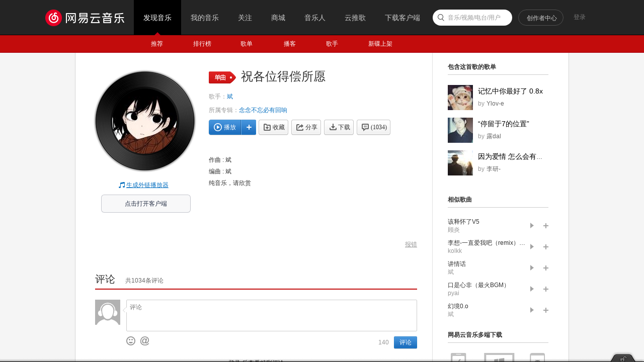

--- FILE ---
content_type: text/css
request_url: https://s2.music.126.net/web/s/pt_frame_4dfa2945a77d7a3e4d733ca08b0b4c6d.css?4dfa2945a77d7a3e4d733ca08b0b4c6d
body_size: 18866
content:
.g-topbar{position:absolute;left:0;top:0;width:100%;z-index:99;zoom:1;}.g-iframe{position:absolute;left:0;top:0;width:100%; height:100%; border:0;}.g-iframe.fullscreen{z-index: 100;}.g-btmbar{position:fixed; _position:absolute; zoom:1; bottom:0; left:0; right:0; height:0; width:100%; z-index:1002; display: flex; flex-direction: column;}body{*zoom:1; min-width:982px; background:#f5f5f5;}html{overflow:scroll; overflow-x:auto;}.g-bd,.g-bd1,.g-bd2,.g-bd3,.g-bd4,.g-bd5,.g-bd6,.g-bd7{width:980px; min-height:700px; _height:700px; margin:0 auto; background-color:#fff; border:1px solid #d3d3d3; border-width:0 1px;}.g-bd3{}.g-bd3-1{min-height:700px;}.g-bd3-2{padding-top:75px;}.g-bd-1{min-height:inherit; *min-height:0; _height:0px;}.g-bd1-1{width:100%; border:none;}.g-bd1{background:url(../../style/web2/img/frame/wrap1.png?6f096655c78d7cd3af7eb638e4f33942) repeat-y 100% 100%;}.g-sd1{position:relative;float:right;width:250px;zoom:1; }.g-mn1{float:left;width:100%;margin-right:-250px;}.g-mn1c{margin-right:251px;}.g-bd2{background:url(../../style/web2/img/frame/wrap2.png?a97c6fcd5e5ee725d200a008644e6523) repeat-y center 0;}.g-sd2{position:relative;float:left;width:180px;}.g-mn2{float:right;width:100%;margin-left:-181px;}.g-mn2c{margin-left:181px;}.g-bd3{background:url(../../style/web2/img/frame/wrap3.png?7bfed745f51b3929a5be0c5dd8c3625c) repeat-y center 0;}.g-sd3{float:left;width:240px;position:fixed; _position:absolute;}.g-sd3-1{position:static;}.g-sd3-2{position:static;margin-right:1px;}.g-sd3-3{position:fixed;top:0;}.g-mn3{height:100%;float:right;width:740px; padding-bottom:50px;}.g-mn3-2{width:739px;}.g-bd4{background:url(../../style/web2/img/frame/wrap4.png?cf1076cea02deec0deeb55c75565f13b) repeat-y center 0;}.g-sd4{position:relative;float:right;width:270px;zoom:1; }.g-mn4{float:left;width:100%;margin-right:-270px;}.g-mn4c{margin-right:271px;}.g-bd5{background:url(../../style/web2/img/frame/wrap5.png?02739a2a1f572eb8e17d22fc4bec5807) repeat-y center 0;}.g-sd5{position:relative;float:right;width:296px;padding:0 1px;zoom:1;}.g-mn5{float:left;width:100%;margin-right:-300px;}.g-mn5c{margin-right:300px;}.g-bd6{background:url(../../style/web2/img/frame/wrap6.png?95724b3eba1df090dc9694c3272089f2) repeat-y center 0;}.g-sd6{position:relative;float:left;width:184px;}.g-mn6{float:right;width:100%;margin-left:-185px;}.g-mn6c{margin-left:185px;}.g-bd7{padding-top:2px;background:#f5f5f5;}.g-bd8{background: #f5f5f5;border: 0 none;}.g-bd9{width:100%;min-height:600px;background-color:#282828;}.g-bd10{width:980px;min-height:100%;margin:75px auto 0;background:url(../../style/web2/img/frame/wrap10.png?ddc60ece608ed2f094da3152bfa94d52) repeat-y 0 0;}.g-bd10 .g-sd{position:relative;float:left;width:219px;z-index:1;}.g-bd10 .g-mn{margin-left:219px;height:100%;}.g-bd10 .g-wrap{padding:30px 31px 0 30px;}.g-wrap{padding:40px;}.g-wrap2{padding:0 40px 40px;}.g-wrap3{padding:20px 20px 40px;}.g-wrap4{padding:0 10px 40px;}.g-wrap5{padding:50px 20px 40px;}.g-wrap6{padding:47px 30px 40px 39px;}.g-wrap7{padding:20px 40px 40px 30px;}.g-wrap8{padding:20px 30px;}.g-wrap9{padding:40px 120px 0 120px}.g-wrap10{padding:10px 25px 0 0;}.g-wrap11{padding:10px 0 0 25px;}.g-wrap12{padding:0 30px 40px 40px;}
.n-sgernav li a{ background:url(../../style/web2/img/singer.png?3ca68d0eed9735f667826bb427f8cb40) no-repeat 0 9999px;}.n-share{background: url(../../style/web2/img/share_bg.png?0a2d71a43c54e51f3dc7409a21ce570f) repeat-x 0 bottom}.n-dnbaner{background:url(../../style/web2/img/down/bg.jpg?cfeb87a1ef7b6039e62c626733c5db45) no-repeat center 0;}.n-dnbaner .btns a,.n-dnbaner .dots a,.n-dnbaner .btns .andp em,.n-dnbaner .btns .pcu em,.n-dncnt .down .btn{background:url(../../style/web2/img/down/sprite.png?9155088640a5543d01784d7b71044d91) no-repeat 0 9999px;}.n-dnbaner .btns .btn,.n-dnbaner .btns .btn i{background:url(../../style/web2/img/down/down_btn.png?b3c477eb2b2cd1d6d5a427e7e923dbe3) repeat-x; _background-image:url(../../style/web2/img/down/down_btn8.png?08f61975415b2f1fbf7d2aaa1269e61e);}.n-share .load,.n-share .load a{ background:url(../../style/web2/img/sprite.png?b1399a1a85c21dcc918bb439acc87fb7) no-repeat 0 9999px;}.n-sltlyr .hd,.n-sltlyr .bd,.n-sltlyr .ft{ background:url(../../style/web2/img/sltlyr.png?1b5e5a2115a65c22168b28cee4d61725) no-repeat; _background:url(../../style/web2/img/sltlyr_8.png?81a0b9fbfe0b5d793b62a3939eaad6c3)}.n-sltlyr .icn,.n-mvlist .mvpic .btn,.n-artist .btn-rz,.n-artist .btnfav{background:url(../../style/web2/img/iconall.png?3b139a259274ca9a928e9ee10eed5e97) no-repeat; _background:url(../../style/web2/img/iconall_8.png?b999f9d5a41a715231259680349e8397)}.n-pglg, .n-pglg .btn{ background:url(../../style/web2/img/mymusic.png?83d6563c9c1db14d90a625d012477d8f) no-repeat 0 9999px;}.n-pglg2, .n-pglg2 .btn{ background:url(../../style/web2/img/notlogin.jpg?b78007f55ea6c3c52bc57be97e2a865b) no-repeat center 0;}.n-frduser{background:url(../../style/web2/img/frduser.png?977f34bfc5950e937ecde9d5aaac78e8) repeat-x 0 0;}.n-artist .mask{ background:url(../../style/web2/img/ban_mask.png?269b5c885c8c92d4ac311ca98cb09cca) no-repeat;}.n-srchrst .srchsongst .hd .ply,.n-srchrst .srchsongst .mv,.n-srchrst .srchsongst .icn,.n-srchrst .srchsongst .mv-dis{background:url(../../style/web2/img/table.png?412b769db221adbe0269cf41daa79a0a) no-repeat 0 9999px;}.m-special .mv .msk{background: url(../../style/web2/img/spe_mv_msk.png?a074635e5ec04e11884b0d9c799e357d) repeat-x;_background:none;}.n-daily .bg{background:url(../../style/web2/img/recmd_daily.jpg?a275367c4501b27a1b3069e364d9d6e5) no-repeat;}.n-daily .bg-2{background:url(../../style/web2/img/recmd_birthday.jpg?21e23baf641667e25f84ae975a02f143) no-repeat;}.n-logbaner{background:url(../../style/web2/img/pc-log/ban.jpg?9847c0ccc2d93b84a87a4daf0c77976a) no-repeat center 0;}.m-timelog .u-ctrl,.m-timelog .m-item .icn{background:url(../../style/web2/img/pc-log/bg.png?1293c3e2c109de458967f15e4b11f455) no-repeat 0 9999px;}.m-guide-fav{background:url(../../style/web2/img/layer/guide_fav.png?d683373b4733a3ff138bcce46b792e88) no-repeat;}.m-guide-update{background:url(../../style/web2/img/layer/guide_update.png?957073adb9b82e3b75a099949b0cd298) no-repeat;}.n-artist .btn-rz{_background:url(../../style/web2/img/ie6/btn_enter.png?8b3d58ddf308d95ca85dd4d6a2c4f6cf);}.n-artist .btn-rz:hover{_background:url(../../style/web2/img/ie6/btn_enter_hvr.png?94109797c1229e027aebdc637f89e71e);}.m-special .mv .icon-play{ _background:url(../../style/web2/img/ie6/icn_ply6.png?58f45b96f098616132a86aa4d6681b00)}.m-special .mv .icon-play:hover{_background:url(../../style/web2/img/ie6/icn_ply6_hvr.png?efca442a2b860c7f6e66c4282f293d41)}.n-artist .btnfav{_background:url(../../style/web2/img/ie6/btn_fav.png?6fcc1e4f858e0aee47f42a6152d2eb8c);}.n-artist .btnfav:hover{_background:url(../../style/web2/img/ie6/btn_fav_hvr.png?d4a5d2c8908e062c6b2f8b51a28f5b85)}.m-guide-fav{_background-image:url(/srv/nbs/0/ndp/source/music-web-static_online/compressed/style/web2/img/guide/guide_fav_8.png);}.m-guide-update{_background-image:url(/srv/nbs/0/ndp/source/music-web-static_online/compressed/style/web2/img/guide/guide_update_8.png);}.n-sltlyr{display:none; position:absolute;top:75px;z-index:5;width:720px;}.n-sltlyr .hd{height:32px;}.n-sltlyr .bd{width:700px; padding:0 10px; background-position:-720px 0; background-repeat:repeat-y;}.n-sltlyr .ft{height:20px; background-position:-1440px -12px;}.n-sltlyr h3{height:37px; padding-left:26px;border-bottom: 1px solid #e6e6e6; font-weight: normal;}.n-sltlyr dt{float:left; display:inline; width:70px; margin:0 -100px 0 26px; padding-top:15px;  border-right:1px solid #e6e6e6;  font-weight:bold;}.n-sltlyr dd{margin-left:96px; padding:16px 15px 0 15px; border-left:1px solid #e6e6e6; line-height:24px;}.n-sltlyr dd.last{padding-bottom:25px;}.n-sltlyr dd .line{margin:0 8px 0 10px; color: #d8d8d8}.n-sltlyr dd a{ white-space:nowrap;}.n-sltlyr .u-icn{margin-right:8px;margin-bottom: 4px}.n-sltlyr .icn{position:absolute;top: 2px;left: 132px;display:inline-block;width:24px;height:11px; background-position:-48px 0; vertical-align: middle;}.n-sltlyr-show{display:block;}.n-sltlyr dd .z-slt{background: #a7a7a7;color: #fff; padding: 2px 6px;}.p-pl .m-cvrlst{margin:30px 0 0 -50px;}.n-sgernav{margin-top:51px;}.n-sgernav .tit{height:25px; padding-left:14px; font-size:16px; font-family:"Microsoft Yahei";}.n-sgernav li,.n-sgernav li a{float:left; width:160px; height:29px; line-height:29px;}.n-sgernav li{margin-bottom:2px;}.n-sgernav li a{width:133px; padding-left:27px;  background-position:0 -30px;color:#333;}.n-sgernav li a.z-slt,.n-sgernav li a.z-slt:hover{background-position:0 0; text-decoration:none; color:#c20c0c;}.n-sgernav .blk{margin:5px 0 0; padding-top:16px; border-top:1px solid #d3d3d3;}.n-ltlst{margin-top:20px;margin-left:-3px;}.n-ltlst li{display:inline; float:left; margin-left:3px; font-size:14px;}.n-ltlst li a{float:left; width:21px;line-height:24px; text-align:center;}.n-ltlst li .ch{width:45px; height:24px;}.n-ltlst li a.z-slt,.n-ltlst li a.z-slt:hover{background:#c20c0c; border-radius:2px; color:#fff;}.n-minelst-hide ul{display: none;}.n-minelst-1{margin-top:5px;}.n-minelst h2{padding:0 10px 12px 15px; font-size: 14px; color:#000}.n-minelst .tri{display:inline-block;vertical-align: middle; margin: 0 2px 0 5px;cursor: pointer;font-size: 0;height: 0;line-height: 0;}.n-minelst .tri1{border-color: #ccc transparent transparent; border-style: solid dashed dashed;border-width: 8px 7px 0;}.n-minelst-hide .tri1{border:8px solid #ccc;border-color:transparent transparent transparent #ccc;border-style: dashed dashed dashed solid;margin-right: 0}.n-minelst ul *{cursor:pointer; vertical-align:middle;}.n-minelst li{position:relative; zoom:1;height:42px; padding:6px 0 6px 20px;}.n-minelst li.z-selected,.n-minelst li.z-selected:hover{background:#e6e6e6;}.n-minelst li:hover,.n-minelst .z-hover{background-color:#f4f2f2;}.n-minelst .oper{position:absolute; bottom:7px; right:0;}.n-minelst .oper .u-icn{float:left; margin-right:10px;}.n-minelst .item{padding-left: 50px;}.n-minelst .left{display: inline;float: left;margin-left: -50px;overflow: hidden;width: 40px;}.n-minelst .avatar{display:block;position:relative;width: 40px;height: 40px;}.n-minelst .avatar img{width:40px;height: 40px;}.n-minelst .avatar .msk{position:absolute; top:0; left:0; display:block; width:100%; height:100%; background-position:-310px -330px;}.n-minelst a:hover{text-decoration: none}.n-minelst .name{width:150px; overflow:hidden; margin-top:2px; margin-bottom: 8px}.n-minelst .name a{white-space:nowrap;}.n-minelst .num{width:130px;}.n-minelst-2{margin-top:40px;}.n-minelst-2 li{padding:10px 0 10px 20px;}.n-minelst h2.scd{margin-top:20px;}.n-minelst .rtitle{cursor:pointer;}.n-pglg{width:807px; height:268px; margin:0 auto 0; padding-top:104px; background-position:0 104px;}.n-pglg h2{height:100px; text-indent:-9999px;}.n-pglg .btn{display:block; width:167px; height:45px; margin:102px 0 0 482px; background-position:0 9999px;text-indent:-9999px;}.n-pglg .btn:hover{ background-position:0 -278px;}.n-pglg2{width:902px; height:414px; margin:0 auto 0; padding-top:70px; background-position:0 70px;}.n-pglg2 .welc{padding:178px 0 0 535px; line-height:23px;}.n-pglg2 .btn{display:block; width:157px; height:48px; margin:36px 0 0 535px; background-position:0 9999px; text-indent:-9999px;}.n-pglg2 .btn:hover{ background-position:0 -430px;}.n-alblist .m-cvrlst{margin:20px 0 0 -33px;}.n-alblist .m-cvrlst-alb2 li{ padding-left:33px;}.n-alblist span.tip{float: left;padding:13px 0 0 15px;color: #666666;}.p-prf .m-cvrlst{margin:20px 0 0 -50px;}.p-prf .m-cvrlst li{height:165px; overflow:hidden;}.n-share{position:relative; zoom:1; padding:18px 0 22px;}.n-share .u-icn-17{position: absolute; left:50%; bottom:-8px; margin-left:-16px;}.n-share .u-icn-17a{display:block; position:absolute; bottom:-11px; right:264px; overflow:hidden;}.n-share .item{width: 580px;min-height:66px; _width:520px;_height:66px;margin: 0 auto;}.n-share .head{position:relative;float: left; width:66px;height:66px;}.n-share .head img{position:absolute;z-index:1;display:block; width:60px; height:60px; border-radius:40px;+border:3px solid #fff;}.n-share .head:after{display:block;content:'';position:absolute;left:-3px;top:-3px;background:#fff;box-shadow:0 2px 5px #888;border-radius:40px;width:60px;height:60px;border:3px solid #fff;}.n-share .tit{margin:0 0 9px 83px; padding-top:5px; font-weight:bold;}.n-share .tit .sep{margin-left:15px;}.n-share .tit span,.n-share .tit .nm{display: inline-block; vertical-align:middle;}.n-share .tit .nm{max-width:265px; _width:auto;}.n-share .tit .u-icn{margin:-1px 0 0 2px; *margin-top:-3px;}.n-share .lyc{max-height:70px; _height:70px;overflow:hidden; line-height: 18px;word-wrap:break-word;text-overflow:ellipsis;margin-left: 83px}.n-share .no-cnt .tit{line-height:53px; margin-bottom: 0;}.n-share .no-cnt .lyc{display: none}.n-share-1{min-height:80px; _height:80px;padding:14px 0 20px;}.n-share-1 .item{float:left;margin:0 0 0 74px;}.n-share .load{float:right;position:relative;margin:6px 35px 0 0;_margin-right:18px;width:236px; height:80px; background-position:-240px -380px;}.n-share .load p{ text-indent:-9999px;}.n-share .load a{display:inline-block;position:absolute;top:27px;width: 45px;height: 48px;}.n-share .load .ios{left:44px;}.n-share .load .ios:hover{background-position:-284px -467px}.n-share .load .pc{left:114px;}.n-share .load .pc:hover{background-position:-354px -467px}.n-share .load .aos{width: 50px;left:186px;}.n-share .load .aos:hover{background-position:-426px -467px}.n-artist{position:relative; zoom:1; height:333px; margin-top: -20px;}.n-artist img,.n-artist .mask{display:block; width:640px; height:300px;}.n-artist .mask{position:absolute; top:34px; left:0;}.n-artist .sname{float:left; max-width:100%; height:34px; line-height:24px; font-weight:normal; font-size:24px; color:#333;}.n-artist .sname-max{max-width:75%;}.n-artist .salias{float:left; max-width:23%;padding-left:10px;font-size:14px;line-height:32px;color:#999;font-weight: normal;}// .n-artist .btm{display:-webkit-flex; display:flex;}// .n-artist .sname{-webkit-flex:0 0 auto; flex:0 0 auto;}// .n-artist .salias{webkit-flex:0 1 auto; flex:0 1 auto;}.n-artist .btn-rz{display:block; position:absolute; bottom:18px; right:116px; width:96px; height:32px; background-position:0 -1156px; _background-position:0 0;}.n-artist .btn-rz:hover{background-position:0 -1196px; _background-position:0 0;}.n-artist .btnfav{display:block; position:absolute; bottom:18px; right:20px; width:76px; height:32px; background-position:0 -500px; _background-position:0 0;}.n-artist .btnfav:hover{background-position:0 -540px; _background-position:0 0;}.n-artist .btnfav-0{background-position:0 -735px; _background-position:0 0;}.n-artist .btnfav-0:hover{background-position:0 -781px; _background-position:0 0;}.n-top50 .arst{float:left; width:140px; padding-right:30px; margin-right:-170px;}.n-top50 .arst img{width:130px; height:130px; padding:4px; border:1px solid #e6e6e6; background:#fff;}.n-top50 .acc:hover{text-decoration: none}.n-top50 h2{margin:9px 0 10px; font-size:22px; font-weight:normal; text-align:center;}.n-top50 .u-btn-rz{display:block;  width:86px; margin:0 auto; padding-left:36px; line-height:29px;}.n-top50 .tabcnt{margin-left:170px;}.n-top50 .tabcnt .cnt{padding:20px 10px 10px;border:1px solid #d9d9d9; border-top:none;}.n-top50 .tabcnt .m-cvrlst{margin:20px 0 0 -30px;}.n-top50 .tabcnt .m-cvrlst li{padding-left:40px;}.n-top50 .tops .btns{height:52px;}.n-top50 .tops .btns a{margin-right:10px;}.n-top50 .btns{margin:20px 0 10px;}.n-top50 .btns .u-btn{margin-right:10px;}.n-top50 .sltbtn, .n-top50 .filter{display:block; color:#333; font-size:12px; cursor:pointer;font-family: simsun,\5b8b\4f53;}.n-top50 .sltbtn:hover .filter{display: block;}.n-top50 .sltbtn:hover .z-hide{display: none;}.n-top50 .filter{position:absolute; z-index:1; display:none; width:100px; height:93px; margin-top:-2px; line-height: 30px; border:solid 1px #c3c3c3; border-bottom-right-radius:4px; border-bottom-left-radius:4px; box-shadow:0 0 4px 0 rgba(0,0,0,0.1); background-color:#fff;}.n-top50 .choose{padding-left:20px; text-align:left; border-bottom:solid 1px rgba(0,0,0,0.1); background-color:#fff;}.n-top50 .choose.z-select, .n-top50 .choose:hover{background-color:rgba(0,0,0,0.1);}.n-top50 .choose.z-dis{color:#999;}.n-top50 .choose.z-dis:hover{background-color:#fff;}.n-top50 .sltbtn .u-icn-arr{margin-left:6px; background:url(../../style/web2/img/icon3.png?246efd87e15663979ff391f290f7b1b0) no-repeat 0 0;}.n-top50.z-hide{opacity:0;}.n-artdesc{margin-top:30px;}.n-artdesc h2{margin:28px 0 8px 0;color:#333;font-size:14px;}.n-artdesc h2 i{height:14px;width:3px;margin-right:7px;background:#c10d0c;}.n-artdesc p{line-height:25px;color:#666;text-indent:2em;}.n-artdesc  p.z-indent{text-indent:0;}.n-albdesc{margin-top:20px;}.n-albdesc p{color:#666;text-indent:2em;line-height:24px;margin-top:4px;}.n-priv{}.n-priv .item{padding:38px 0 25px; border-bottom:1px dotted #ccc;}.n-priv h3{height:33px;}.n-priv h3 .sub{margin-left:12px; font-weight:normal;}.n-plist{margin-left:40px;}.n-plist li{height:30px;}.n-plist-1{margin-top:-30px;}.n-bind .note{height:36px; margin-top:27px; line-height:36px;}.n-bind .topban{height:83px; margin-top:40px; padding-top:15px; background:#f8f8f8; border:1px solid #dfdfdf;}.n-bind .safemailbar{height:83px; padding-top:15px; background:#f8f8f8; border:1px solid #dfdfdf;}.n-bind .bind{border:1px solid #ececec;background:#fafafa;}.n-bind .cg{margin-left:10px;}.n-bind .bind li{float:left; width:900px; height:83px; padding-top:15px;border-bottom:1px dotted #d7d7d7;}.n-bind .bind li.last{border:none;}.n-bind .bind .logo,.n-bind .topban .logo,.n-bind .safemailbar .logo{display:inline; float:left; margin:7px 7px 0 38px;}.n-bind .bind .tit,.n-bind .topban .tit,.n-bind .safemailbar .tit{float:left; line-height:69px; font-size:16px; font-weight:normal;}.n-bind .bind .tit-1,.n-bind .topban .tit-1,.n-bind .safemailbar .tit-1{margin-top:14px; line-height:23px;}.n-bind .bind .tip,.n-bind .topban .tip,.n-bind .safemailbar .tip{display:block; font-size:12px;}.n-bind .bind .btn,.n-bind .binded{display:inline; float:right; margin:18px 35px 0 0;}.n-bind .bind .passtip{padding-right:10px;}.n-bind .binded{width:84px; line-height:30px;margin-right:34px;}.n-bind .safemailbar .bindedbtn{display:inline; float:right; margin:18px 35px 0 0;}.n-bind .bind .changepass{margin-right:20px;}.n-bind .passtip{width:250px; height:31px; margin:18px 20px 0 0; line-height:30px; text-align:right;}.n-bind .delete{margin-top:30px;text-align:center;}.n-bind .delete .btn{display:inline-block;width:120px;height:36px;line-height:36px;font-size:14px;color:#fff;background:url(../../style/web2/img/button.png?7e889f49ff2576abdc11110b041c76e7) no-repeat 0 -1329px;}.n-bind .delete .btn:hover{background-position:0 -1387px;text-decoration:none;}.n-frduser{position:relative;height:193px;}.n-frduser .face{position:absolute;top:38px;left:30px;width:70px;height:70px;}.n-frduser .face img{display:block; width:62px; height:62px; padding:2px; background:#fff; border:1px solid #dadada;}.n-frduser .icn-vip, .n-frduser .icn-daren, .n-frduser .u-icn2-music{position:absolute;top:51px;left:54px;}.n-frduser .face img.person-icn {position:absolute;top:51px;left:54px;background: none;border: none;padding: 0;}.n-frduser h5,.n-frduser p{position:absolute;left:112px;width:160px;}.n-frduser h5{top:40px;font-size:14px;width:180px;}.n-frduser p{top:67px;height:38px;overflow:hidden;line-height:19px;color:#888;}.n-frduser ul{position:absolute;top:134px;left:13px;overflow:hidden;}.n-frduser li{display:inline;float:left;margin:0 2px 0 -2px;border-left:1px solid #c2c2c2;}.n-frduser li a{display:block;padding:0 20px;color:#666;}.n-frduser li em{display:block;padding:0 0 9px;font-size:20px;line-height:20px;font-family:Arial;}.n-frduser li i{display:block;padding:0 0 0 2px;}.n-frduser li a:hover{color:#0c73c2;text-decoration:none;}.n-frdlist{margin:0 0 20px;}.n-frdlist .hd{margin:5px 0;padding:0 0 5px;border-bottom:1px solid #dcdcdc;}.n-frdlist .hd h4{float:left;}.n-frdlist .hd .more{float:right;color:#666;}.n-frdlist li{position:relative;height:30px;padding:10px 0;}.n-frdlist li img{position:absolute;top:10px;left:0;width:30px;height:30px;}.n-frdlist .cnt{margin:0 65px 0 40px;line-height:14px;}.n-frdlist .name,.n-frdlist .info{width:100%;}.n-frdlist .info{margin-top:2px;color:#9b9b9b;}.n-frdlist .name .u-icn{margin-left:3px; margin-top:-2px; *margin-top:-1px; _margin-top:-4px;}.n-frdlist .btns .u-btn{position:absolute;top:50%;right:0;margin-top:-11px;}.n-frdlist .btns .done{position:absolute; top:50%; right:0; margin-top:-7px;}.n-frdlist .new{position:absolute;top:50%;left:-12px;width:4px;height:4px;margin-top:-2px;overflow:hidden;background:#eeb3b3;}.n-frdlist .new i{position:absolute;background:#d11919;overflow:hidden;}.n-frdlist .new i.i1{top:1px;left:0;width:100%;height:2px;}.n-frdlist .new i.i2{top:0;left:1px;width:2px;height:100%;}.n-frdlist .del{display:none;position:absolute;top:0;height:100%;left:100%;width:15px;}.n-frdlist .del .u-icn{position:absolute;top:50%;right:0;margin-top:-7px;}.n-frdlist li.z-hover .del,.n-frdlist li:hover .del{display:block;}.n-frdlist-1 li{height:45px;}.n-frdlist-1 li img{width:45px;height:45px;}.n-frdlist-1 .cnt{margin-left:55px;}.n-frdlist-1 .name{padding:3px 0 7px;}.n-frdlist-1 li .u-icn-new-wrap {margin: -1px 0 0 2px;}.n-frdwb{margin-bottom:20px;}.n-frdwb .u-btn2{margin:10px 0 0 0}.n-frdwb .u-btn2 i{width:195px; text-align:left;}.n-frdwb .u-slg3{float:left; margin:5px 10px 0 47px;}.p-share .list{margin: 27px 0 21px 0}.p-share .programs{margin-top: 27px;}.p-share .m-cvrlst{margin: 20px 0 0 -50px}.n-srchrst{margin-top:20px;}.n-srchrst .srchsongst .hshow{visibility:hidden;}.n-srchrst .srchsongst .item{padding:10px 10px 8px 18px;border:1px solid #fff; }.n-srchrst .srchsongst .even{background:#f7f7f7;border-color:#f7f7f7}.n-srchrst .srchsongst .item:hover,.n-srchrst .srchsongst .z-hover{border:1px solid #e1e1e1;background:#f2f2f2;}.n-srchrst .srchsongst .item:hover .hshow,.n-srchrst .srchsongst .z-hover .hshow{visibility:visible}.n-srchrst .srchsongst .item:hover .sn,.n-srchrst .srchsongst .z-hover .sn{width:90%}.n-srchrst .srchsongst .js-dis *{color:#bbb !important;}.n-srchrst .srchsongst .lyc{margin:10px 0 0 37px;color:#a4a4a4;width:68%;}.n-srchrst .srchsongst .lyc .ht{color:#858585}.n-srchrst .srchsongst .td{float:left;margin-right:5px}.n-srchrst .srchsongst .hd{height:17px;width:17px;}.n-srchrst .srchsongst .hd .ply{display:inline-block;width:17px;height:17px;margin-right:15px;cursor:pointer;background-position:0 -103px;}.n-srchrst .srchsongst .hd .ply:hover{background-position:0 -128px;}.n-srchrst .srchsongst .hd .ply-z-slt,.n-srchrst .srchsongst .hd .ply-z-slt:hover{ background-position:-20px -128px;}.n-srchrst .srchsongst .js-dis .hd .ply, .n-srchrst .srchsongst .js-dis .hd .ply:hover{background-position:0 -103px; opacity:0.5; filter: Alpha(opacity=50);}.n-srchrst .srchsongst .js-dis:hover .opt,.n-srchrst .srchsongst .js-dis .z-hover .opt{visibility:hidden;}.n-srchrst .srchsongst b{font-weight:normal}.n-srchrst .srchsongst .w0{width:370px;}.n-srchrst .srchsongst .w1{width:15%;margin-right:12px;}.n-srchrst .srchsongst .w2{width:18%;margin-right:12px;}.n-srchrst .srchsongst .text{width:100%;overflow:hidden;white-space:nowrap;text-overflow:ellipsis;}.n-srchrst .w0 .text{position:relative; display:inline-block; *display:inline; *zoom:1; padding-right:25px;width:auto;max-width:100%;height:20px}.n-srchrst .srchsongst .icn{display:inline-block;vertical-align:middle;width:18px;height:16px;cursor:pointer;margin:0 7px 0 0}.n-srchrst .srchsongst .mv,.n-srchrst .srchsongst .mv-dis{position:absolute;right:0;display:inline-block;vertical-align:middle;width:23px; height:17px;}.n-srchrst .srchsongst .mv{background-position:0 -151px;}.n-srchrst .srchsongst .mv:hover{ background-position:-30px -151px;}.n-srchrst .srchsongst .mv-dis{background-position:-60px -151px; cursor:default;}.n-srchrst .srchsongst .mv-dis:hover{background-position:-60px -151px; cursor:default;}.n-srchrst .srchsongst .icn-fav{margin-left:0;background-position:0 -174px;}.n-srchrst .srchsongst .icn-fav:hover{ background-position:-20px -174px;}.n-srchrst .srchsongst .icn-fav-dis,.m-table .icn-fav-dis:hover{ background-position:-40px -174px; cursor:default;}.n-srchrst .srchsongst .icn-share{background-position:0 -195px;}.n-srchrst .srchsongst .icn-share:hover{ background-position:-20px -195px;}.n-srchrst .srchsongst .icn-del{background-position:0 -217px;}.n-srchrst .srchsongst .icn-del:hover{background-position:-20px -217px;}.n-srchrst .srchsongst .u-icn-81{margin-right: 8px;margin-bottom: 3px;}.n-srchrst .srchsongst .lyric{margin:10px 0 18px 52px;color:#666;line-height:23px;word-wrap:break-word;word-break:break-all;}.n-srchrst .srchsongst .lyric .crl{margin-top:5px}.n-srchrst .srchsongst .lyric .u-icn{margin-left:5px;}.n-srchrst .srchsongst .migu{margin:-3px 0 0 5px;}.n-mv{margin-top:-23px;}.n-mv .title{padding-top:10px; margin-bottom:8px;}.n-mv .title h2{float:left; max-width:100%; margin-top:-10px; margin-right:8px; font-size:24px; line-height:32px; font-weight:normal;}.n-mv .title h2 .tag{margin:7px 5px auto auto;}.n-mv .title .name,.n-mv .title .back{float:left; margin:4px 0 0 0; line-height:17px;}.n-mv .title .back{float:right;}.n-mv .mv{width:640px;height:360px;background-color:#2e2e2e;font-size:0;line-height:0;}.n-mv .btns{margin:12px 0 45px;}.n-mv .btn{margin-right:10px;}.n-mv .deny-copy{text-align: right;position: relative;float: right;}.n-mv .u-video-deny-copy{position: absolute; right: 132px;background: url(../../style/web2/img/deny-copy.png?9e37825db411e389134e1634a49dcb7f)}.m-mvintr{margin-top:-4px; padding-bottom:34px;}.m-mvintr p{line-height:18px;}.m-mvintr p.intr{margin-top:10px;}.n-mvlist{margin-bottom:20px;}.n-mvlist li{float:left; width:200px; margin-bottom:15px;}.n-mvlist li .link{background:url([data-uri]);}    .n-mvlist .cnt{margin-left:105px;}.n-mvlist .cnt p{line-height:16px;}.n-mvlist .cnt .tit{line-height:21px;}.n-mvlist .cnt .tag{margin:-1px 4px auto auto;}.n-dcode{position:fixed;z-index:10;_position:absolute;right:22px;top:395px;background:#fff;border:1px solid #ccc\9;box-shadow:0 0 4px rgba(0,0,0,0.5);opacity:0.75;filter: Alpha(opacity=75)}.n-dcode img{width:105px;height:105px}.n-dcode p{padding:0 0 5px 12px}.n-dnbaner,.n-dnbaner h2{height:483px;}.n-dncnt .wrap,.n-dnbaner .wrap{width:982px; margin:0 auto;}.n-dnbaner .lt{float:left;}.n-dnbaner .ban{width:545px;height:465px;margin:17px 0 0 35px}.n-dnbaner .ban .img{display:inline-block;width:545px;height:465px;background:url(../../style/web2/img/down/banner-pc.png?b6b484eff928de1ea1f34a028eb37281) no-repeat 0 0;_background:url(../../style/web2/img/down/banner-pc.jpg?0d56a82e8e18bec88420c6ba0b83eac6) no-repeat 0 0;-webkit-backface-visibility: hidden;}.n-dnbaner .ban .img-ios{background:url(../../style/web2/img/down/banner-ios.png?448d70d1878d67cd9a538902aea223eb) no-repeat 0 0;_background:url(../../style/web2/img/down/banner-ios.jpg?57eb4b7717dbc32276ac495c8f962302) no-repeat 0 0;}.n-dnbaner .ban .img-aos{background:url(../../style/web2/img/down/banner-aos.png?13f4b5f7540cdf46bb32504f6a6f38bd) no-repeat center center;_background:url(../../style/web2/img/down/banner-aos.jpg?8f66cfa0cd44026f10a14c1bc56f6217) no-repeat center center;}.n-dnbaner .dots{position:absolute;left:38px;bottom:10px;width:55px;text-align:center}.n-dnbaner .dots a.pg{display:inline-block;width:9px;height:9px;background-position:-113px -102px;margin-right:5px}.n-dnbaner .dots a.z-slt{background-position:-94px -102px}.n-dnbaner .btns{margin:190px 120px 0 0;_margin-right:60px;}.n-dnbaner .btns .btn{float:left;display:block; width:170px; height:40px; margin-bottom:14px;margin-left: 20px; background-position:0 0; color:#fff; font-size:15px; font-family:Arial, Helvetica, sans-serif; line-height:40px;}.n-dnbaner .btns .btn:hover{background-position:0 -50px; text-decoration:none;}.n-dnbaner .btns a.z-dis,.n-dnbaner .btns a.z-dis *{cursor: default;}.n-dnbaner .btns .z-dis:hover{background-position:0 0px;}.n-dnbaner .btns .btn i{float:left; width:22px; height:40px; margin:0 12px;}.n-dnbaner .f-fr{width: 380px;_width: 410px;margin: 194px -8px 0 0;}.n-dnbaner .btns .pc i{background-position:0 -100px;}.n-dnbaner .btns .uwp i{background-position:0 -100px;}.n-dnbaner .btns .ios i{background-position:-30px -100px;}.n-dnbaner .btns .aos i{background-position:-60px -100px;}.n-dnbaner .btns .wpos i{background-position: 0px -100px;}.n-dnbaner .btns .linux i { background-position: -128px -100px; }.n-dnbaner .btns .version{float:right;padding-right:15px;font-size:12px;color:#fafcfc;letter-spacing:1px;opacity:.66;filter: Alpha(opacity=66)}.n-dnbaner .btns .dld{float:left;}.n-dnbaner .btns .pcbtn{float:left;margin-left:20px;width:220px;height:51px;background:url(../../style/web2/img/down/pc_btn.png?084f323cda776945376063b3f3f2c543);}.n-dnbaner .btns .andp { margin-left:20px; margin-top: 18px; }.n-dnbaner .btns .andp .aos91 { margin-left: 20px; }.n-dnbaner .btns .pclog{margin-left:20px; margin-top: 10px; }.n-dnbaner .btns .andp span, .n-dnbaner .btns .pcu{color:#e6e8ec;}.n-dnbaner .btns .andp em, .n-dnbaner .btns .pcu em{display:inline-block;width:5px;height:6px;margin:0 5px 2px 0;background-position:-94px -87px;font-size:0;}.n-dnbaner .btns .beta{vertical-align:bottom;line-height:14px;color:#e6e8ec;}.n-dnbaner .btns .u-btngrp{overflow:hidden;margin-left:20px;float:left;margin-bottom:19px;}.n-dnbaner .btns .u-btngrp .btn{width:auto;margin:0;}.n-dnbaner .btns .u-btngrp .pc{width:135px;}.n-dnbaner .btns .u-btngrp .uwp em{width:115px;text-align:center;}.n-dnbaner .btns .u-btngrp .wpos{width:98px;padding-left:10px;}.n-dnbaner .btns .u-btngrp .u-sp{float:left;display:block;width:1px;height:40px;background:url(../../style/web2/img/down/down_btn.png?d34e50793e5c0c4a6f51fa966da5e72a) no-repeat -120px -108px;}.n-dncnt{background:#fff;height:437px;border-bottom:1px solid #e3e3e3;}.n-dncnt2{background:#f8f8f8}.n-dncnt .lt{float:left;margin-left:30px}.n-dncnt .rt{float:right;}.n-dncnt .tit{font-size:40px;font-weight:normal;padding:45px 0 5px 0;}.n-dncnt .des{font-size:16px;color:#666;line-height:24px}.n-dncnt .des em{color:#cc0000}.n-dncnt .cnt1{padding-top:120px}.n-dncnt .cnt2{padding-top:106px}.n-dncnt .cnt3{padding-top:72px}.n-dncnt .cnt4{padding-top:95px}.n-dncnt .cnt5{padding-top:53px}.n-dncnt .cnt5 .tit{margin-top:96px}.n-dncnt .cnt1 .rt{margin-right:57px;_margin-right:20px}.n-dncnt .cnt6{text-align:center;width: 1068px;}.n-dncnt .cnt6 .tit{font-size:26px;}.n-dncnt.nobb{border-bottom:none;height:343px}.n-dncnt .down{margin:42px 0 0 0;padding-left: 106px;}.n-dncnt .d-pc{padding-left:0px}.n-dncnt .d-pc img{margin-top:8px}.n-dncnt .d-ios{margin:42px 0 0;}.n-dncnt .down{width:124px;}.n-dncnt .down .btn{display:block;width:113px;height:23px;margin:6px auto 0;color:#fff;padding:8px 0 0 10px}.n-dncnt .down .pc{width:105px;height:23px;padding: 8px 0 0 18px;background-position:0 -464px}.n-dncnt .down .pc:hover{background-position:0 -495px}.n-dncnt .down .ios{width:110px;height:23px;padding: 8px 0 0 15px;background-position:0 -526px}.n-dncnt .down .ios:hover{background-position:0 -557px}.n-dncnt .down .aos{background-position:0 -588px}.n-dncnt .down .aos:hover{background-position:0 -619px}.n-dncnt .down .uwpos{background-position: 0 -402px;}.n-dncnt .down .uwpos:hover{background-position:0 -433px}.n-dncnt .d-uwpos img{margin-top: 4px; margin-left: -6px;}.n-for404{padding:125px 0 0; text-align:center;}.n-for404 .note{margin-top:35px; font-size:18px; font-family:"Microsoft Yahei";}.n-cmt{margin-top:40px;}.n-importit{height:30px}.n-importdesc{margin-top:20px}.n-importdesc a{padding-right:12px}.n-importinr{margin-top:45px}.n-importinr p{margin:25px 0 9px 0;line-height:20px}.n-importinr .lne{display:inline-block;width:4px;height:12px;border-radius:2px;background:#d43d3d;font-size:0;margin:0 5px -1px 0}.n-importinr .lc{position:relative;display:inline-block;background:#f0f0f0;padding:3px 10px 3px 0;color:#858585;width:80px;text-align:center;}.n-importinr .lc-1{width:110px}.n-importinr .lc-2{width:130px}.n-importinr .rit{position:absolute;right:0;top:0;width:18px;height:26px;background-position:0 -798px;font-size:0}.n-importinr .rit-1{position:absolute;right:0;top:0;width:10px;height:26px;background-position:-24px -798px;font-size:0}.n-daily .bg{width:640px; height:179px; padding-top:1px;}.n-daily .cal{float:left;margin:34px 0 0 54px; _margin-left:27px;}.n-daily .btnwrap{margin-top:30px;}.n-daily .btnwrap .btn{margin-right:8px;}.n-daily .regards{float:left; width:400px; margin:100px 0 0 23px; line-height:1.2; color:#fff;font-size:16px; text-shadow:0 1px 2px rgba(0,0,0,0.6);}.n-cmdsd{margin-bottom:30px;}.n-cmdsd .hd{height:22px; padding:5px 0 8px; border-bottom:1px solid #ccc; line-height:22px; font-size:18px;}.n-cmdsd .hd .icn{float:left; margin-right:6px;}.n-cmdsd p{margin:1em 0; line-height:19px;}.n-cmdsd .type{background:#f7f7f7; padding:17px 0 17px 12px;}.n-cmdsd .type li{width:188px; height:40px; line-height:20px;}.n-cmdsd .type li.last{height:20px;}.n-cmdsd .type .icn{float:left; margin-right:8px;}.n-logbanwrap{background-color:#1e293b;}.n-logbaner{margin:0 auto;height:131px;}.m-timelog{width:760px;margin:20px 0 0 125px;border-left:2px solid #ca0300;}.m-timelog .m-year{position:relative;padding-top:60px;padding-bottom:60px;}.m-timelog .m-item{display:none;position:relative;padding-left:50px;padding-bottom:30px;}.m-timelog .m-item h2{padding-bottom:20px;font-size:20px;color:#333;font-weight:bold;}.m-timelog .m-item p{line-height:29px;color:666;}.m-timelog .u-ctrl{position:absolute;left:-50px;top:-18px;width:101px;height:37px;background-position:0 -50px;color:#fff;font-size:18px;line-height:37px;text-indent:0.6em;text-decoration:none;}.m-timelog .m-year.z-active .u-ctrl{background-position:0 0;}.m-timelog .m-year.z-active .m-item{display:block;}.m-timelog .m-item .icn{position:absolute;width:20px;height:20px;left:-11px;top:2px;background-position:0 -100px;}.m-timelog .m-item .time{position:absolute;right:788px;width:140px; text-align:right;}.n-nmusic{padding:105px 0 105px 0;text-align: center;}.n-nmusic h3{padding-bottom: 38px;font-size: 18px;}.n-nmusic .u-icn-21{margin-right:17px}.n-nmusic .u-icn-22{margin:0 9px 0 7px}.n-nmusic .txt a{margin-left: 5px}div.n-redeem{width:530px;}div.n-redeem .lyct {padding-bottom: 16px;}.n-redeem .form{width:270px; margin:0 auto; padding-top:20px;}.n-redeem .form .txt{width:200px;}.n-redeem .form .btnwrap{margin:30px 0 0 48px;}.n-redeem .form .btnwrap .u-btn2{width:75px; margin-right:17px;}.n-redeem .btnwrap-1 .u-btn2{margin-right:17px;}.n-redeem .form .err{margin:3px 0 -10px 48px;}.n-redeem .result{width:286px; margin:0 auto;}.n-redeem .result h4 .icn{margin:-3px 5px 0 0;}.n-redeem .result .text-err{line-height:70px;}.n-redeem .result p{min-height:40px;margin:10px 0; line-height: 20px;}.n-redeem .tip {margin-left: 48px; line-height: 18px;}.n-redeem .tip p:first-child{margin: 16px 0 2px;}.n-wiki-part .wiki-edit {display: block;margin-left: -4px;line-height: 12px;}.n-wiki-part .wiki-edit img {vertical-align: middle;}.n-wiki-part .wiki-edit span {vertical-align: middle;}
.n-songtb{margin-top:27px;}.n-songtb-1{margin-top:15px;}.n-songtb .prohead{height:32px; padding:0 10px; margin-bottom:-1px; overflow:hidden; background:#f7f7f7; border:1px solid #d9d9d9; line-height:33px;}.n-songtb .prohead .open{float:right; margin:7px 6px 0 0; line-height:17px;}.n-songtb .prohead .open .icn{margin-left:5px;}.n-songtb .prohead .open-close .icn{background-position:-75px -20px;}.n-songtb .prohead .open:hover{color:#333;}.n-hotprm,.n-comment{margin-top:45px;}.n-hotprm .m-cvrlst{margin:20px 0 0 -50px;}.u-sort .desc,.u-sort .asc,.u-goon .close,.m-table-program .last{background:url(../../style/web2/img/cnt_radio/cnt_radio.png?1f35cbc95d398cc676f15dc53d776acf) no-repeat 0 9999px;}.u-sort .desc,.u-sort .asc{float:left;height:25px;width:29px;}.u-sort .desc{background-position:0 0;}.u-sort .desc:hover{background-position:0 -60px;}.u-sort .desc.z-sel{background-position:0 -30px;cursor:default;}.u-sort .asc{width:28px;background-position:-40px 0;}.u-sort .asc:hover{width:28px;background-position:-40px -60px;}.u-sort .asc.z-sel{background-position:-40px -30px;cursor:default;}.u-goon{height:42px;line-height:42px;background:#feffdb;text-align:center;border-left:1px solid #f2f4c1;border-right:1px solid #f2f4c1;border-bottom:1px solid #e5e5e5;}.u-goon .close{float:right;width:10px;height:10px;margin:16px 10px 0;background-position:-30px -100px;}.u-goon .close:hover{background-position:-57px -100px;}.u-goon .play{text-decoration: underline;}.m-table-program{border-top:none;}.m-table-program .hd .num{margin-left:10px;}.m-table-program td{padding:0 10px;}.m-table-program tr{height:55px;}.m-table-program tr.z-hover .tt{width:190px;}.m-table-program .col1{width:62px;}.m-table-program .col2{width:230px;padding-left:0;}.m-table-program .col3{width:60px;}.m-table-program .col4{width:70px;}.m-table-program .col5{width:66px;}.m-table-program .last{position:absolute;top:0;left:19px;width:12px;height:16px;background-position:0 -100px;}.m-table-program .tt{margin-right:-100px;}.m-table-program .opt{float:right;}.m-info-program .cover{padding:3px; border:1px solid #d5d5d5;}.m-info-program .cntc{margin-left:170px;}.m-info-program .topblk2{padding-top:18px;}.m-info-program .topblk2 .hd{margin-bottom:29px;}.m-info-program .rdiname{line-height:26px;}.m-info-program .rdiname .icon{margin:5px 7px 0 0;}.m-info-program .rdiname .u-btni-dy{margin-left:17px;}.m-prointr{margin-top:20px;}.m-prointr .btns{margin-bottom:25px;}.m-prointr .btns .u-btni,.m-prointr .btns .u-btn2{float:left; margin-right:10px;}.m-prointr .cat{margin:-3px 9px 0 0; position:relative;}.m-prointr .sub{height:35px; line-height:35px;}.m-prointr .sub .sep{margin-left:18px;}.m-prointr p{line-height:23px;}.m-prointr .f-thide{padding-bottom: 2px;max-width:42%; margin-right: 5px;}.m-prointr .qrcode{margin-top:13px; background:#f7f7f7;}.m-prointr .qrcode .qr{width:50px; height:50px; margin:5px; background-image: url(../../style/web2/img/cnt_radio/qrcode_def.jpg?27b41b418cca7deb26917a02fdcbedc1);}.m-prointr .qrcode .desc{margin-left:60px; padding:10px 5px; line-height:20px; color:#666;}.m-table-prog .col1{width:54px;}.m-table-prog .col2{width:238px;}.m-table-prog .col3{width:69px;}.m-table-prog .col4{width:70px;}.m-table-prog .col5{width:107px;}.u-outlink{float:left;margin-left:16px;margin-top:7px;}.u-title .out{margin-right:20px;}
.p-taste{padding:40px 0px 80px 60px;}.p-taste .sprite{background:url(../../style/web2/img/zt_taste_sprite.png?c152a0e11e8dab8aa579b6ddc3926cf6) no-repeat}.p-taste .result{width:532px;height:538px;border:1px solid #d1d1d1;}.p-taste .pic{height:465px;margin-top:73px;}.p-taste .img{width:100%;height:100%;}.p-taste .head{width:532px;height:88px;left:0;top:0;padding:8px 0 0 60px;background-position:0 0;}.p-taste .head .face{width:56px;height:56px;padding:2px;background-position:0 -110px;}.p-taste .head img{width:50px;height:50px;}.p-taste .head .info{margin:9px 0 0 14px;}.p-taste .head .txt1{margin:14px 0 0 -50px;font-size:20px;}.p-taste .head .txt{line-height:30px;}.p-taste .side{margin:40px 0 0 3px;}.p-taste .side .txt{margin:30px 0 10px 88px;}.p-taste .side .btn{width:156px;height:50px;line-height:50px;margin-left:112px;background-position:-300px -110px;text-align:center;color:#777;font-size:18px;}.p-taste .side .btn:hover{background-position:-120px -110px;text-decoration:none;}
.u-dicn, .u-dtag, .u-dtag .rt{background:url(../../style/web2/img/timeline/frd_dyn_sprite.png?56290dfae345a7a3aa06ebf7a8aa864a) 0 9999px no-repeat; _background-image:url(../../style/web2/img/timeline/frd_dyn_sprite_ie.png?0793420620034ac8e84ecaaf251627b8);}.m-dlist .activity .mask{background:url(../../style/web2/img/timeline/frd_activity_mask.png?7be382d7f2368d7ccbebd25ce4896f1f);}.m-timelineslide .btn-cls{background:url(../../style/web2/img/timeline/frd_show_cls.png?a41b9ac678d3e9ef45c49120502e9ba2) no-repeat center center; opacity:0.4;  filter:Alpha(opacity=40);}.m-timelineslide .btn-cls:hover{opacity:0.7; filter:Alpha(opacity=70);}.m-timelineslide .btn-dld{background:url(../../style/web2/img/timeline/frd_show_dld.png?eefea3a801be56bd4449b1abb64f8af9) no-repeat center center; opacity:0.6;  filter:Alpha(opacity=80);}.m-timelineslide .btn-dld:hover{opacity:0.8; filter:Alpha(opacity=80);}.m-dlist .pics .pic,.m-dlist .showpic .slide{background-repeat:no-repeat; background-position:center center;}.m-dlist .pics .pic-fail,.m-dlist .showpic .slide-fail{background-image:url(../../style/web2/img/default/act_pic_fail.png?26de689f99b3b20587fba9fe177093b5);}.m-dlist .pics .pic-loading, .m-dlist .showpic .slide-loading{background-image:url(../../style/web2/img/common/pic_loading.gif?f6bea6f9b2759f2525e9dfb6d99e2987);}.m-dlist .pics .pic-default, .m-dlist .showpic .slide-default{background-image:url(../../style/web2/img/default/default_act_pic.png?53399eb466f258e0d00d120be0bec3db);}.m-dlist .pic-gif:before{content:''; position:absolute; width:35px; height:17px; right:6px; bottom:6px; background:url(../../style/web2/img/timeline/frd_dyn_sprite.png?14a77976f10acbe9f3e5bc4ce17bf7c4) -160px -430px;}.m-dlist .pic-toohigh:before{content:''; position:absolute; width:35px; height:17px; right:6px; bottom:6px; background:url(../../style/web2/img/timeline/frd_dyn_sprite.png?5e0667d72dd99e4508df17ed3d726362) -160px -370px;}.m-timelineslide .fail{background:url(../../style/web2/img/default/show_pic_fail.png?6853d7939a587213d24277e35fbfeea7) no-repeat center center;}.m-timelineslide .fail-loading{background-image:url(../../style/web2/img/common/loading_showpic.gif?71487ccf9d2c7e181d8fc4a24e25cd24);}.u-dicn{display:inline-block; vertical-align:top;}.u-dicn-1{width:10px; height:10px; background-position:0 0;}.u-dicn-2{width:19px; height:19px; background-position:-15px 0;}.u-dicn-2:hover{background-position:-85px 0;}.u-dicn-3, .u-dicn-4, .u-dicn-5, .u-dicn-6{width:14px; height:14px; background-position:0 -20px;}.u-dicn-4{background-position:-20px -20px;}.u-dicn-5{background-position:-40px -20px;}.u-dicn-6{background-position:-60px -20px;}.u-dicn-7{width:7px; height: 13px; background-position:-50px 0}.u-dicn-8{width:40px; height:40px; background-position:-100px -70px; _background:url(../../style/web2/img/timeline/frd_cover_btn_play.png?c5468774892abb3ca120adfb129026f0);}.u-dicn-9{width:40px; height:40px; background-position:0 -40px; _background:url(../../style/web2/img/timeline/frd_mv_btn_play.png?bee646504b90a71fcd2b8956e0d22f13);}.u-dicn-10{width:14px; height:12px; background-position:-45px -40px;}.u-dicn-11, .u-dicn-24{width:12px; height:12px; background-position:-65px 0;}.u-dicn-24{background-position:-85px -25px;}.u-dicn-12{width:21px; height:20px; background-position:-70px -40px;}.u-dicn-12:hover{background-position:-70px -55px;}.u-dicn-13, .u-dicn-14{width:16px; height:16px; background-position:-160px -40px;}.u-dicn-14{background-position:-180px -40px;}.u-dicn-15, .u-dicn-16{width:18px; height:18px; background-position:-130px -18px;}.u-dicn-16{background-position:-154px -18px;}.u-dicn-15:hover{background-position:-100px -40px;}.u-dicn-16:hover{background-position:-130px -40px;}.u-dicn-17{background:url(../../style/web2/img/timeline/frd_cover_mask.png?07354df85e8c8d9f7542f28c6a787794) 0 -184px repeat-x;}.u-dicn-18{width:13px; height:13px; background-position:-108px -19px;}.u-dicn-19{background-position:0 -80px;}.u-dicn-20{background-position:-50px -80px;}.u-dicn-21{background-position:-150px -80px;}.u-dicn-22{background:url(../../style/web2/img/timeline/frd_cover_mask.png?1642af441f0289d74383977c8cc25c29) no-repeat;}.u-dicn-23{background-position:right -70px;}.u-dicn-25{background-position:0 -360px;}.u-dicn-26{background-position:-20px -360px;}.u-dicn-27{background-position:-40px -360px;}.u-dicn-28, .u-dicn-29{width:15px; height:15px; background-position:-60px -360px;}.u-dicn-29{background-position:-80px -360px;}.u-dicn-30{width:13px; height:13px; background-position:-180px -20px;}.u-dicn-31{width:14px; height:13px; background-position:-45px -58px;}.u-dicn-32{background-position:0 -130px; _background:url(../../style/web2/img/timeline/frd_slide_left.png?4f2c0f721cd21c9975bc4e5be412bf36) 0 0;}.u-dicn-33{background-position:-40px -130px; _background:url(../../style/web2/img/timeline/frd_slide_right.png?3d7c7b0897f1360ff7978c3e89c8dffb) 0 0;}.u-dicn-34{background-position:-80px -130px;}.u-dicn-35{width:12px;height:12px;background-position:0 -429px;}.u-dicn-36{width:12px; height:12px; background-position:-20px -429px;}.u-dicn-37{width:16px; height:16px; background-position:-106px -361px;}.u-dicn-38{width:71px; height:24px; background-position:0 -452px;}.u-dicn-38:hover{background-position:0px -480px;}.u-dicn-39{width:22px;height:21px;background-position:0 -390px;}.u-dicn-40{width:84px; height:24px; background-position:-100px -452px;}.u-dicn-40:hover{background-position:-100px -480px;}.u-dicn-41{width:31px; height:17px; background-position:-160px -400px;}.u-dicn-42{width:40px; height:40px; background-position:0 -510px;}.u-dicn-43{width:8px; height:10px; background-position:-50px -510px;}.u-dicn-44{width:9px; height:10px; background-position:-50px -530px;}.u-dicn-45{width:36px; height:36px; background-position:-70px -510px;}.u-dicn-46{width:22px; height:22px; background-position:-120px -510px;}.u-dicn-47{width:22px; height:22px;background-position:-150px -510px;}.u-dicn-48{width:21px; height:12px; background-position:0 -210px;}.u-dicn-49{background:url(../../style/web2/img/timeline/frd_cover_mask.png?88eec5d394f1c7f92f59aaee4f7d6cb3) 0 -285px repeat-x;}.u-dtag, .u-dtag .rt{position:relative; display:inline-block; height:16px; font-size:12px;}.u-dtag .rt{position:absolute; top:0; right:0px; display:block; width:3px; background-position:right 0;}.u-dtag{padding:0 2px 0 3px; background-position:-110px 0; line-height:16px;}.u-dbtn{width:52px; height:22px; border-radius:2px; line-height:22px; *line-height:23px; font-size:12px; cursor:pointer;}.u-dbtn i{float:left; margin:5px 4px 0 6px;}.u-dbtn-ygz{width:65px; cursor:default; pointer-events:none;}.u-dbtn-ygz i{margin-left:7px;}.u-dbtn-qx{text-align:center;}.u-link{display:inline-block; height:21px; overflow:hidden; padding:0 6px; line-height:22px; font-size:12px;}.u-link i{float:left; margin:3px 4px 0 0;}.m-dlist .ficon:after, .m-dlist .pics .pic:after, .m-dlist .src .cover:after, .m-dlist .src-mv .mv:after, .m-dlist .activity:after, .m-dlist .hotrecmt .cover:after{content:''; position:absolute; top:0; left:0; width:100%; height:100%; box-sizing:border-box; border:1px solid rgba(0,0,0,0.1); z-index:100; pointer-events:none;}.m-dlist .src .cover-alb:after{width:40px;}.m-dlist .src-mv .mv-full:after{display:none;}.m-dlist .ficon img, .m-dlist .src .cover img{display:block; width:100%;}.m-dlist .src .cover img{width:40px; height:40px;}.m-dlist .src-topic .cover img{width:111px; height:74px;}.m-timeline-title .btn{cursor:pointer; margin:6px 0 0 10px; overflow:hidden;}.m-timeline-title .btn .j-file{position:absolute; right:0; top:0; width:200px; height:200px; font-size:100px; opacity:0; filter: alpha(opacity=0); cursor:pointer;}.m-timeline-title .playall{float:right;}.m-timeline{ position: relative; zoom:1;text-shadow:none;}.m-timeline h3, .m-timeline h4{font-weight:normal;}.m-timeline h3{margin-top:-2px;}.m-timeline .head{border-bottom:1px solid;}.m-timeline .head h2{padding-bottom:6px;border-bottom:1px solid; font-size:20px;}.m-timeline .head .btn{float:right; width:63px; height:20px; margin-top:2px; line-height:20px; border-radius:10px; text-align:center; cursor:pointer;}.m-timeline .head .btn i{margin:5px 4px 0 -1px;}.m-timeline .z-cntdis{opacity:0.3; cursor:default; pointer-events:none; filter:Alpha(opacity=30);}.m-timeline .dsup{margin:30px 0}.m-timeline .dsup a{display:inline-block;vertical-align:middle;margin-right:12px}.m-timeline .dcmt{margin-bottom:28px;border-bottom:1px dotted #ccc}.m-timeline .dcmt .m-cmmtipt{margin-top:10px}.m-timeline .timecnt{width:740px; margin:70px auto 0;}.m-timeline .timecnt .hd2{padding-bottom:7px; border-bottom:1px solid #d9d9d9;}.m-dlist{position:relative; zoom:1;}.m-dlist .itm{position:relative; padding:20px 0; border-bottom:1px solid;}.m-dlist .itm:first-child{border-top:none;}.m-dlist h3, .m-dlist h4{font-weight:normal;}.m-dlist .gface{position:absolute; top:20px; left:0; width:54px;}.m-dlist .gcnt{position:relative; zoom:1; margin-left:55px; padding-top:4px;}.m-dlist .gcnt-hot .type{height:26px;}.m-dlist .gcnt-hot .type-2{height:41px; line-height:40px;} .m-dlist .ficon{float:left; position:relative; zoom:1; width:45px; height:45px;}.m-dlist .type .sep{margin-left:5px;}.m-dlist .type .gz{top:-10px; right:22px;}.m-dlist .type .u-icn-1{margin:-3px 0 0 1px;}.m-dlist .type .u-icn-84{margin:-3px 0 0 1px;}.m-dlist .type .u-icn2-music2{margin:-2px 0 0 1px;}.m-dlist .time{margin-top:7px;}.m-dlist .z-cntdis{opacity:0.3; cursor:default; pointer-events:none; filter:Alpha(opacity=30);}.m-dlist .text{margin-top:10px; line-height:24px; font-size:14px; word-break:break-word;}.m-dlist .text img, .m-dlist .src-cmt .cemt img{vertical-align:middle; margin:-2px 1px 0 1px;}.m-dlist .text .link{margin:-1px 0 0 8px; vertical-align:middle;}.m-dlist .src{display:block; position:relative; padding:10px; margin:4px 0 5px;}.m-dlist .src .cover{position:relative; zoom:1; width:40px; height:40px; float:left;}.m-dlist .src .cover .ply{display:none; position:absolute; top:0; left:0; width:40px; height:40px; margin:0; background-position:-100px -70px; _background-position:0 0; opacity:0.8; filter: Alpha(opacity=80); cursor: pointer;}.m-dlist .src .cover .corner{position:absolute; top:0; left:0;}.m-dlist .src .cover:hover .ply, .m-dlist .src .cover-ply .ply{display:block;z-index:200;}.m-dlist .src .cover .ply:hover{opacity:1; filter: Alpha(opacity=100);}.m-dlist .src .cover-alb{width:50px;}.m-dlist .src .tag{margin-right:6px;}.m-dlist .src .arr{position:absolute; top:24px; right:21px;}.m-dlist .src .scnt{display:block; position:absolute; top:10px; left:60px; right:30px; height:40px; line-height:22px;}.m-dlist .src .scnt .tit .tag{position:relative; top:-1px; zoom:1;}.m-dlist .src-artist .scnt{line-height:40px;}.m-dlist .src-alb .scnt{left:70px;}.m-dlist .src-video .video{width:338px; height:189px;}.m-dlist .src-video .mv-full{width:auto; height:auto;}.m-dlist .src-video .fold{margin:7px 0 10px;}.m-dlist .src-video .fold .btn{ cursor:pointer;}.m-dlist .src-video .fold .btn i{margin:1px 3px 0 0;}.m-dlist .src-video .fold .btn .u-dicn-35{margin-right:6px;}.m-dlist .src-video .fold .sep{display:inline-block; position:relative; top:1px; width:1px; height:13px;margin:0 8px;background:#ddd;}.m-dlist .src-video .fold .inf{margin-left:60px;}.m-dlist .src-video .fold .sname{float:left; max-width:80%;}.m-dlist .src-video .fold .sub{margin-left:5px;}.m-dlist .src-video{padding:0; background:none !important;}.m-dlist .src-video .transcoding{color:#bbb; line-height:189px; text-align:center; font-size:14px;}.m-dlist .src-video .transcoding:before, .m-dlist .src-video .transcoding:after{content:''; position:absolute; z-index:1; top:0; right:0; bottom:0; left:0;}.m-dlist .src-video .transcoding:before{background:#000; opacity:0.6; filter:alpha(opacity=60);}.m-dlist .src-video .transcoding:after{content:'\89C6 \9891 \5904 \7406 \4E2D \FF0C \6682 \65E0 \6CD5 \64AD \653E'}.m-dlist .src-video .bg{background-position:center; background-repeat:no-repeat;}.m-dlist .src-video .video-full{width:auto; height:auto;}.m-dlist .src-video .info{z-index:10; left:0; top:0; right:0; bottom:0; box-sizing:border-box; color:#fff; cursor:pointer; background:rgba(0,0,0,0.1);}.m-dlist .src-video .f-link{z-index:100;}.m-dlist .src-video .info .icn{margin-right:4px;}.m-dlist .src-video .tit{width:100%; box-sizing:border-box; font-size:12px; line-height:15px; padding:10px; height:100px;}.m-dlist .src-video .tit p{max-height:30px;}.m-dlist .src-video .bottom{position:absolute; left:0; right:0; bottom:0; padding:33px 10px 10px; height:10px; line-height:10px; font-size:14px; }.m-dlist .src-video .ply{position:absolute; top:50%; left:50%; margin:-20px 0 0 -20px; opacity:0.8; filter: Alpha(opacity=80);}.m-dlist .src-video .ply:hover{opacity:1; filter: Alpha(opacity=100);}.m-dlist .src-video .h4, .m-dlist .src-video .h4 a{color:rgba(255,255,255,0.5);}.m-dlist .src-cmt{padding:20px 20px 15px; line-height:normal; word-break:break-word;}.m-dlist .src-cmt .cemt{margin-top:7px; line-height:24px;}.m-dlist .src-cmt .cemt .icn{margin:6px 3px 0 0;}.m-dlist .src-cmt .quo{margin:11px 0 0 6px; padding:0 9px 0 7px; border-left:2px solid; line-height:22px;}.m-dlist .src-cmt .frm{margin:14px 0 0 0px;}.m-dlist .src-resend .text{margin-top:0;}.m-dlist .src-empty{text-align:center;}.m-dlist .src-show .cover{width:30px;}.m-dlist .src-show .cover img{width:30px;}.m-dlist .src-show .scnt{left:50px;line-height:40px;}.m-dlist .src-mlog{display: flex;flex-direction: row;align-items: center;}.m-dlist .src-topic .cover{float:right; width:111px; height:74px;}.m-dlist .src-topic .scnt{left:10px; right:131px; height:74px; line-height:74px;}.m-dlist .src-topic .inner{display:inline-block; margin-top:2px; line-height:20px; vertical-align:middle;}.m-dlist .src-topic h3{margin-bottom:3px;}.m-dlist .src .cover img.m-dlist .pics{margin:6px -1px 0 -4px;}.m-dlist .pics .pic{float:left; position:relative; zoom:1; width:224px; height:224px; margin-left:4px; margin-top:4px; background-color:#e5e5e5;}.m-dlist .pics .pic-long{width:280px;}.m-dlist .pics .pic-wide, .m-dlist .pics .pic-high{width:auto !important; height:auto !important;}.m-dlist .pics .pic-wide img{width:auto; min-height:170px; max-width:338px; max-height:338px;}.m-dlist .pics .pic-high img{min-width:170px; max-height:338px; height:auto;}.m-dlist .pics .pic-s{width:110px; height:110px;}.m-dlist .pics .clear{clear:left;}.m-dlist .pics img{display:block; width:100%; height:100%;}.m-dlist .doper{margin:18px 0 -2px; text-align:right; line-height:normal;}.m-dlist .doper.z-dis{opacity:0.2; filter:alpha(opacity=20);}.m-dlist .doper.z-dis, .m-dlist .doper.z-dis *, .m-dlist .doper.z-dis *:hover{cursor:default !important; text-decoration:none;}.m-dlist .doper .line{margin:0 10px 0 12px;}.m-dlist .doper .icn{margin:-1px 3px 0 0;}.m-dlist .doper .u-dicn-3, .m-dlist .doper .u-dicn-4{margin-top:0px;}.m-dlist .doper .dash{color:#ccc;}.m-dlist .arrow{position:absolute; top:-3px; right:-3px; cursor:pointer;}.m-dlist .mng{width:105px; position:absolute; top:23px; right:3px;}.m-dlist .mng li, .m-dlist .mng .li{float:left; width:105px; height:30px; overflow:hidden; line-height:31px; *line-height:33px;}.m-dlist .mng .icn{width:16px; height:16px; margin:7px 8px 0 9px;}.m-dlist .mng .u-dicn-26{width:18px; margin-left:8px;}.m-dlist .mng-long{width:172px;}.m-dlist .mng-long li, .m-dlist .mng-long .li{width:172px;}.m-dlist .card{padding:10px; margin:4px 0 5px;}.m-dlist .card .text{margin-top:0; font-size:12px;}.m-dlist .card .doper{margin-top:10px; opacity:0.5; filter: Alpha(opacity=50);}.m-dlist .card .showpic .btns{padding-left:10px; padding-right:10px;}.m-dlist .card .src-mv{background:none !important; padding:0;}.m-dlist .activity{width:565px; height:247px; text-align:center; display:table;}.m-dlist .activity img{position:absolute;top:0;left:0;}.m-dlist .activity .mask{top:0; left:0;}.m-dlist .activity .title{width:100%; height:100%; display:table-cell; vertical-align:middle;}.m-dlist .activity .title .inner{display:inline-block; min-width:140px; max-width:400px;}.m-dlist .activity .title .inner:before{content:''; display:block; width:100%; height:2px; background:#fff; opacity:0.2; filter:alpha(opacity=20);}.m-dlist .activity h3{padding:27px 20px 38px; line-height:30px; vertical-align: middle; font-size:20px; word-break:break-all;}.m-dlist .activity .cls{top:10px; right:10px; cursor:pointer;}.m-dlist .activity .number{left:0; right:0; bottom:0; line-height:12px; height:12px; padding-bottom:5px; display:table; word-break:normal;}.m-dlist .activity .number:before, .m-dlist .activity .number:after{content:''; display:table-cell; width:50%; border-bottom:2px solid #fff; opacity:0.2; filter:alpha(opacity=20);}.m-dlist .activity .number .cnt{position:relative; display:table-cell; padding:0 12px;}.m-dlist .activity .number .cnt i{position:absolute; left:0; right:0; text-align:center; top:5px;}.m-dlist .activity .btnwrap{top:194px; left:0; width:100%; height:100px; text-align:center;}.m-dlist .activity .btn{display:inline-block; width:318px; height:53px; border-radius:6px; font-size:22px; line-height:53px; text-align:center;}.m-dlist .activity .btn:hover{text-decoration:none;}.m-dlist .activity .btn-two{width:240px; margin:0 15px;}.m-dlist .activity .btn-two .icn{margin:16px 8px 0px 0px;}.m-dlist .activity .btn form,.m-dlist .activity .btn .j-file{position: absolute; left: 0px; top: 0px; width: 318px; height:53px; font-size: 100px; opacity: 0; cursor: pointer;}.m-dlist .activity .btn-two form,.m-dlist .activity .btn-two .j-file{width:240px;}.m-dlist .hotrecmt .slide{width:565px; height:240px; margin-top:10px; overflow:hidden; position:relative; zoom:1;}.m-dlist .hotrecmt ul{position:absolute; zoom:1; width:2000px; margin-left:-4px;}.m-dlist .hotrecmt li{float:left; width:147px; margin-left:4px;}.m-dlist .hotrecmt .cover{width:147px; height:147px;}.m-dlist .hotrecmt .mask{top:0; left:0;}.m-dlist .hotrecmt .name{width:133px; height:23px; left:0; bottom:0; padding:45px 7px 0;}.m-dlist .hotrecmt .bar{height:41px; padding-top:12px;}.m-dlist .hotrecmt .dec{width:84px; padding-left:10px; line-height:18px; margin-top:-3px;}.m-dlist .hotrecmt .fav{width:43px; height:30px; border-left: 1px solid; text-align:center;}.m-dlist .hotrecmt .u-dicn-13{margin:-2px 0 2px;}.m-dlist .hotrecmt .u-dicn-14{margin:9px 0 0 1px;}.m-dlist .hotrecmt .pages{float:right; margin-top:-41px; width:42px;}.m-dlist .hotrecmt .btn{cursor:pointer;}.m-dlist .hotrecmt .cls{top:0; right:0; cursor:pointer;}.m-dlist .showpic .btns{padding:12px 0 12px 20px; line-height:normal;}.m-dlist .showpic .btns .line{margin:0 7px 0 10px;}.m-dlist .showpic .btns .icn{margin:1px 2px 0 0;}.m-dlist .showpic .slide{width:525px; padding-top:1px; min-height:306px; _height:306px; margin:0 auto;}.m-dlist .showpic .slide .thepic{display:block; min-width:100px; min-height:100px; max-width:100%; margin:0 auto;}.m-dlist .showpic .turn{position:absolute; width:50%; height:100%; top:0; left:0;}.m-dlist .showpic .turn-right{left:auto; right:0;}.m-dlist .showpic .turn i{display:none; _display:block; width:32px; height:32px; position:absolute; top:50%; left:30px; margin-top:-16px;}.m-dlist .showpic .turn-right i{left:auto; right:30px;}.m-dlist .showpic .turn:hover i{display:block;}.m-dlist .showpic .pages{height:16px; text-align:center;}.m-dlist .showpic .pages .pg{display:inline-block; width:16px; height:16px; cursor: pointer; opacity:0.8; filter: Alpha(opacity=80);}.m-dlist .showpic .pages .pg:hover{opacity:1; filter: Alpha(opacity=100);}.m-dlist .showpic .pages .z-curr{background-position:-80px -150px; opacity:1; filter: Alpha(opacity=100);}.m-dlist-detail .itm{border-bottom:none;}.m-dlist-detail .activity{width:auto; height:356px; display:block;}.m-dlist-detail .activity .title{left:0; height:230px; line-height:230px;}.m-dlist-detail .activity h3{display:inline-block; width:530px; font-size:34px; line-height: 1.7;}.m-dlist-detail .activity .btnwrap{top:230px;}.m-dlist-detail .activity .number{top:300px; width:100%; line-height: normal;}.m-dlist-detail .activity .number:before,.m-dlist-detail .activity .number:after{content:none;}.m-dlist-msg .time{position:absolute; right:0; top:1px; margin:0;}.m-dlist-mail .text{margin-top:0; font-size:12px;}.m-dlist-mail .cmtdlt{margin:-9px -10px -5px -10px;}.m-timeact img{width:980px; height:356px;}.m-timeact .cnt{margin-top:13px; line-height:28px;}.m-timeact li{position:relative; padding:0 34px 0 18px; margin-left:16px;}.m-timeact li i{position:absolute; display:block; top:7px; left:0; content:'';}.m-timelineslide .z-cntdis{opacity:0.3; cursor:default; pointer-events:none; filter:Alpha(opacity=30);}.m-timelineslide button{background:transparent; border:none;}.m-timelineslide .mask{background:#000; opacity:0.9; filter: Alpha(opacity=90);}.m-timelineslide, .m-timelineslide .mask, .m-timelineslide .picbody{position:fixed; _position:absolute; top:0; right:0; bottom:0; left:0; width:100%; height:100%; z-index: 1000;}.m-timelineslide .btn{z-index:1010;}.m-timelineslide .btn-left, .m-timelineslide .btn-right{width:70%; height:100%; top:0; left:-20%;}.m-timelineslide .btn-right{left:auto; right:-20%;}.m-timelineslide .btn-cls{width:40px; height:40px; top:30px; right:30px; z-index:1020;}.m-timelineslide .btn-dld{left:50%; bottom:130px; width:78px; height:32px; margin-left:-39px; border:none; text-indent:-9999px; z-index:1020;}.m-timelineslide .picbody{overflow:auto; overflow-x:hidden; text-align:center;}.m-timelineslide .picwrap{margin:0 120px; height:100%;}.m-timelineslide .picwrap table{width:100%; height:100%; text-align:center;}.m-timelineslide .picwrap img{max-width:100%; margin-top:10px; vertical-align:middle;}.m-timelineslide .picwrap .btnleft, .m-timelineslide .picwrap .btnright{display:block; width:50%; height:100%; left:0; top:0; z-index:1010;}.m-timelineslide .picwrap .btnright{left:auto; right:0;}.m-timelineslide .fail{width:210px; height: 210px; position:absolute; top:50%; left:50%; margin:-105px 0 0 -105px;}.u-dtag{color:#e03f40;}.u-dbtn{background:#fff; border:1px solid #ccc; color:#333;}.u-dbtn:hover{background:#e5e5e5;}.u-link{background:#f9f9f9; border:1px solid #e2e2e2; color:#0c73c2;}.u-link:hover{background:#f2f2f2; border-color:#d0d0d0; color:#0c73c2; text-decoration:none;}.m-timeline .head, .m-timeline .head h2, .m-dlist .itm{border-color:#e8e8e9;}.m-timeline .head .btn{background:#c83e36; color:#fff;}.m-timeline .head .btn:hover{background:#bf3730;}.m-dlist .src, .m-dlist .card, .m-dlist .hotrecmt .bar, .m-dlist .showpic{background:#f5f5f5;}.m-dlist a.src:hover{background:#eee;}.m-dlist .doper .line{color:#c7c7c7;}.m-dlist .showpic .btns .line{color:#ddd;}.m-dlist .src-cmt .quo{border-color:#d6d3d2;}.m-dlist .card .src{background:#fff;}.m-dlist .card .text{color:#666;}.m-dlist .activity .btn{background:#fff; background:rgba(255,255,255,0.95); color:#d33333;}.m-dlist .activity .btn:hover{background: #fff;}.m-dlist .hotrecmt .fav{border-color:#dcdcdc;}.m-dlist .src-resend .card{background:#fff;}.m-dlist .src-resend .src{background:#f2f2f2;}.m-dlist .mng{background:#fff; border:1px solid #cccfd9; box-shadow:0 0 4px rgba(0,0,0,0.1);}.m-dlist .mng .li:hover{background:#f3f3f3; text-decoration:none;}.m-newsonglist .m-dlist .rightbox .playicon {display: inline-block;background:url(../../style/web2/img/table.png?aa4d648b0a967f4c3cc87bb14283cf5c) no-repeat 0 9999px;background-position: 0px -128px;width: 17px;height: 17px;cursor: pointer;margin-top: 16px;margin-left: 10px;vertical-align: top;}.m-newsonglist .m-dlist .rightbox .playicon.ply-z-slt {background-position: -20px -128px;}.m-newsonglist .m-dlist .mv {display: inline-block;width: 23px;height: 17px;background:url(../../style/web2/img/table.png?e391d20d40162bf1c4b9c0b8b025a59a) no-repeat 0 9999px;background-position: 0 -151px;overflow: hidden;text-indent: -999px;cursor: pointer;vertical-align: top;margin-top: 2px;margin-left: 2px;}.m-newsonglist .m-dlist .m-newsong-foldbar {position: relative;display: block;color: #507DAF;background: #f5f5f5;border: 1px solid #f5f5f5;padding: 10px;text-align: left;letter-spacing: 1px;}.m-newsonglist .m-dlist .mng {white-space: nowrap;width: 370px;z-index: 100;}.m-newsonglist .m-dlist .mng li,.m-newsonglist .m-dlist .mng .li {width: 370px;}.m-newsonglist .m-dlist .m-newsong-foldbar::after {height: 1px;background: rgba(0, 0, 0, 0.06);position: absolute;content: '';top: 0;right: 10px;left: 10px;visibility: visible;}.m-newsonglist .m-dlist .itm {border-bottom: none;}.m-newsonglist .m-dlist .rightbox {height: 50px;line-height: 50px;}.m-newsonglist .m-dlist .historysplit{position: relative;height: 18px;line-height: 18px;text-align: center;font-size: 13px;color: #999999;}.m-newsonglist .m-dlist .historysplit::before,.m-newsonglist .m-dlist .historysplit::after {content: '';background: #eaeaea;width: calc(50% - 56px);height: 1px;position: absolute;top: 8px;}.m-newsonglist .m-dlist .historysplit::before {left: 0;}.m-newsonglist .m-dlist .historysplit::after {right: 0;}.m-newsonglist .m-dlist .src.src-song .scnt {top: 5px;}.m-newsonglist .m-dlist .src.src-alb {margin-bottom: 0px;height: 40px;}.m-newsonglist .m-dlist .src.src-nextsong {margin: 0;height: 40px;}.m-newsonglist .m-dlist .src.src-firstsong {margin-bottom: 0;}.m-newsonglist .m-dlist .src.src-nextsong::after {height: 1px;background: rgba(0, 0, 0, 0.06);position: absolute;content: '';top: 0;right: 10px;left: 10px;visibility: visible;}.m-newsonglist .m-dlist .src.src-alb::after {height: 1px;background: rgba(0, 0, 0, 0.06);position: absolute;content: '';bottom: 0;right: 10px;left: 10px;visibility: visible;}.m-newsonglist .m-dlist .src.src-song {box-sizing: border-box;height: 50px;line-height: 50px;padding: 0 10px;margin: 0;}.m-newsonglist .m-dlist .src.src-song .tit {font-size: 13px;}.m-newsonglist .n-nmusic .addbtn {display: inline-block;font-size: 15px;width: 122px;height: 36px;line-height: 36px;text-align: center;border: 1px solid #ff3a3a;color: #ff3a3a;border-radius: 36px;margin: 0 auto;}.m-newsonglist .n-nmusic .addbtn:hover {text-decoration: none;}
.m-weblogin-toast {position: fixed;top: 50%;left: 50%;z-index: 1010;-webkit-transform: translate(-50%, -50%);transform: translate(-50%, -50%);min-width: 70px;min-height: 30px;text-align: center;border-radius: 4px;background: rgba(0, 0, 0, 0.8);opacity: 0;-webkit-transition: all 200ms linear;transition: all 200ms linear;}.m-weblogin-toast.toast-entering {opacity: 0;}.m-weblogin-toast.toast-entered {opacity: 1;}.m-weblogin-toast.toast-exiting {opacity: 1;}.m-weblogin-toast.toast-exited {opacity: 0;}.m-weblogin-toast .text {padding: 10px 15px;line-height: 30px;font-size: 15px;color: #fff;}.m-weblogin-toast-center {margin-top: -100px;width: 180px;min-height: 116px;border-radius: 6px;}.m-weblogin-toast-center .icn {display: inline-block;width: 35px;height: 35px;margin: 25px 0 6px;}.m-weblogin-toast-center .text {line-height: 20px;padding: 0 15px 10px;}.m-weblogin-toast-top {top: 15px;left: 50%;-webkit-transform: translateX(-50%);transform: translateX(-50%);min-width: 70px;height: 30px;padding: 0 15px;line-height: 30px;border-radius: 15px;background: rgba(0, 0, 0, 0.6);}.m-weblogin-toast-top .text {padding: 0;line-height: 30px;}.m-weblogin-toast-top .icn {display: none;margin: 0;}.m-weblogin-toast-top.toast-entering {-webkit-transform: translate(-50%, -100%);transform: translate(-50%, -100%);opacity: 0.5;}.m-weblogin-toast-top.toast-entered {-webkit-transform: translate(-50%, 0);transform: translate(-50%, 0);opacity: 1;}.m-weblogin-toast-top.toast-exiting {-webkit-transform: translate(-50%, 0);transform: translate(-50%, 0);opacity: 0.5;}.m-weblogin-toast-top.toast-exited {-webkit-transform: translate(-50%, -100%);transform: translate(-50%, -100%);opacity: 0.01;}.m-weblogin-toast-loading {margin-top: -100px;width: 180px;min-height: 116px;border-radius: 6px;}.m-weblogin-toast-loading .icn {display: inline-block;width: 30px;height: 30px;margin: 27px 0 6px;background: url(https://p3.music.126.net/C9tJEnwLhYm4dvTdsukD0g==/19106213556354168.jpg) no-repeat;background-size: 30px 240px;background-position: 0 0;-webkit-animation: toastload 0.72s infinite step-start;animation: toastload 0.72s infinite step-start;}.m-weblogin-toast-loading .text {line-height: 20px;padding: 0 15px 10px;}.m-weblogin-toast-iconmiddle .icn {margin-top: 43px;}@-webkit-keyframes _19O6Qo2N {0% {background-position-y: 0;}14.28% {background-position-y: -30px;}28.56% {background-position-y: -60px;}42.84% {background-position-y: -90px;}57.12% {background-position-y: -120px;}71.4% {background-position-y: -150px;}85.68% {background-position-y: -180px;}100% {background-position-y: -210px;}}@keyframes _19O6Qo2N {0% {background-position-y: 0;}14.28% {background-position-y: -30px;}28.56% {background-position-y: -60px;}42.84% {background-position-y: -90px;}57.12% {background-position-y: -120px;}71.4% {background-position-y: -150px;}85.68% {background-position-y: -180px;}100% {background-position-y: -210px;}}._16JmBLKX .icn {display: none;}._24X__coc,.mrc-modal,._24X__coc textarea,.mrc-modal textarea,._24X__coc select,.mrc-modal select,._24X__coc input,.mrc-modal input,._24X__coc button,.mrc-modal button {font-size: 12px;color: #333;font-family: Arial, Helvetica, sans-serif;-webkit-text-size-adjust: none;}._24X__coc ul,.mrc-modal ul {margin: 0;padding: 0;}._24X__coc i,.mrc-modal i,._24X__coc em,.mrc-modal em {font-style: normal;}._24X__coc li,.mrc-modal li {list-style: none;}._24X__coc a,.mrc-modal a,._24X__coc button,.mrc-modal button {cursor: pointer;}._24X__coc a,.mrc-modal a {text-decoration: none;}.m-weblogin-toast div.text {padding: 15px 20px;font-size: 14px;}._2ZvLTzzp {display: -webkit-box;display: -webkit-flex;display: flex;-webkit-box-pack: center;-webkit-justify-content: center;justify-content: center;-webkit-box-align: center;-webkit-align-items: center;align-items: center;}._2ZvLTzzp ._2t0Z3pyt {position: relative;display: -webkit-box;display: -webkit-flex;display: flex;-webkit-box-pack: center;-webkit-justify-content: center;justify-content: center;-webkit-box-orient: vertical;-webkit-box-direction: normal;-webkit-flex-direction: column;flex-direction: column;width: 538px;height: 326px;background-color: #fff;}._2ZvLTzzp.GnoTvAXy ._2t0Z3pyt {border: 1px solid #d8d8d8;box-shadow: 0 2px 4px rgba(0, 0, 0, 0.1);}._16n8NN9l .U9Fi3aaD {display: -webkit-box;display: -webkit-flex;display: flex;-webkit-box-pack: center;-webkit-justify-content: center;justify-content: center;-webkit-box-align: center;-webkit-align-items: center;align-items: center;height: 220px;}._16n8NN9l ._2Vup8U0F img {width: 125px;height: 220px;}._16n8NN9l .OAIqFTtr {margin-left: 25px;width: 200px;text-align: center;}._16n8NN9l h3 {font-size: 18px;font-weight: 500;}._16n8NN9l ._2SF8rF8D {position: relative;width: 138px;height: 138px;padding: 4px;margin: 13px auto;}._16n8NN9l ._2SF8rF8D p {margin: 45px auto 6px;font-size: 12px;color: rgba(0, 0, 0, 0.8);font-weight: 500;}._16n8NN9l .aQceH2yV {position: absolute;top: 0;right: 0;bottom: 0;left: 0;background: rgba(255, 255, 255, 0.9);}._16n8NN9l ._8XT01x0I {display: block;margin: 0 auto;padding-right: 0;width: 64px;height: 24px;line-height: 24px;text-align: center;border-radius: 4px;background: -webkit-linear-gradient(top, #81DD81 0%, #55A055 100%);background: linear-gradient(180deg, #81DD81 0%, #55A055 100%);border: 1px solid #5BAF5B;box-shadow: inset 0 -1px 1px 1px rgb(185 230 5.96774194%);color: #fff;font-size: 12px;}._16n8NN9l .vsVR_YH- {font-size: 12px;top: 181px;width: 200px;right: -15px;left: auto;line-height: 17px;color: rgba(0, 0, 0, 0.4);}._16n8NN9l .vsVR_YH- a {color: #0c73c2;}._16n8NN9l ._3xIXD0Q6 {display: block;width: 118px;height: 28px;margin: 20px auto 0;padding-right: 0;font-size: 12px;border: 1px solid #979797;border-radius: 15px;line-height: 28px;text-align: center;color: rgba(0, 0, 0, 0.8);}._16n8NN9l ._3xIXD0Q6._3I0ujool {visibility: hidden;}._1ptZRFVS {text-align: center;}._1ptZRFVS img {width: 140px;height: 140px;}._1ptZRFVS h3 {margin-top: 12px;font-size: 18px;font-weight: 450;line-height: 24px;color: rgba(0, 0, 0, 0.8);}._1ptZRFVS p {margin-top: 4px;font-size: 14px;color: #333;}._2unbCaee * {box-sizing: content-box;}._2unbCaee ._2X-_U3Yk {display: -webkit-box;display: -webkit-flex;display: flex;-webkit-box-pack: center;-webkit-justify-content: center;justify-content: center;-webkit-box-align: center;-webkit-align-items: center;align-items: center;height: 220px;}._2unbCaee ._3Cb44UQT {width: 224px;padding: 0 35px 3px 40px;border-right: 1px dotted #ccc;}._2unbCaee ._3Cb44UQT img {width: 224px;height: 120px;}._2unbCaee ._3x8w3YCi {padding: 3px 0 3px 39px;margin-top: -15px;}._2unbCaee ._3x8w3YCi li {margin-top: 15px;}._2unbCaee ._3x8w3YCi li a {font-size: 12px;color: #333;line-height: 38px;}._2unbCaee ._3x8w3YCi li a:hover {text-decoration: underline;}._2unbCaee ._3-y6k5jE {margin-left: 40px;margin-top: 30px;font-family: NotoSansHans-Regular;font-size: 10px;color: rgba(0, 0, 0, 0.4);line-height: 15px;}._2unbCaee ._3-y6k5jE input {-webkit-appearance: checkbox;}._2unbCaee ._3-y6k5jE > * {vertical-align: middle;}._2unbCaee ._3-y6k5jE label {margin-left: 2px;}._2unbCaee ._3-y6k5jE a {color: #507DAF;}._2unbCaee .v9Mt6GXn {position: absolute;right: 0;bottom: 0;width: 52px;height: 52px;}._3fo6oHZe {position: relative;display: -webkit-box;display: -webkit-flex;display: flex;-webkit-box-align: center;-webkit-align-items: center;align-items: center;-webkit-box-pack: center;-webkit-justify-content: center;justify-content: center;white-space: nowrap;margin: 0 auto;padding: 0 5px 0 0;height: 31px;font-size: 12px;background: url(https://p6.music.126.net/obj/wo3DlcOGw6DClTvDisK1/9647896553/4adc/4002/52e9/30a1d480dd30d8de52b23af576be8c48.png) no-repeat 0 9999px;}._3fo6oHZe .tan2MIhq {background: url(https://p6.music.126.net/obj/wo3DlcOGw6DClTvDisK1/9647896553/4adc/4002/52e9/30a1d480dd30d8de52b23af576be8c48.png) no-repeat 0 9999px;padding: 0 15px 0 20px;height: 100%;line-height: 31px;text-align: center;}._3fo6oHZe._1W8xKkUH,._3fo6oHZe._1W8xKkUH:hover {color: #bebebe;background-position: right -346px;}._3fo6oHZe._1W8xKkUH .tan2MIhq,._3fo6oHZe._1W8xKkUH:hover .tan2MIhq {background-position: 0 -305px;}._3fo6oHZe._10mxG2UY {color: #fff;background-position: right -428px;}._3fo6oHZe._10mxG2UY .tan2MIhq {background-position: 0 -387px;}._3fo6oHZe._10mxG2UY:hover {background-position: right -510px;}._3fo6oHZe._10mxG2UY:hover .tan2MIhq {background-position: 0 -469px;}._3fo6oHZe._34iSbAnD {color: #333;background-position: right -100px;}._3fo6oHZe._34iSbAnD .tan2MIhq {background-position: 0 -59px;}._3fo6oHZe._34iSbAnD:hover {background-position: right -182px;}._3fo6oHZe._34iSbAnD:hover .tan2MIhq {background-position: 0 -141px;}._3ypJeMuY {position: relative;display: -webkit-box;display: -webkit-flex;display: flex;-webkit-box-align: center;-webkit-align-items: center;align-items: center;-webkit-box-pack: center;-webkit-justify-content: center;justify-content: center;white-space: nowrap;border-radius: 20px;font-size: 16px;}._3ypJeMuY .tan2MIhq {text-align: center;}._3ypJeMuY._10mxG2UY {background: #ff3a3a;color: #fff;}._3ypJeMuY._10mxG2UY._1W8xKkUH {background-color: rgba(255, 58, 58, 0.3);}._3fo6oHZe._1Gh25bMk,._3ypJeMuY._1Gh25bMk {width: 219px;}._3fo6oHZe._1Gh25bMk .tan2MIhq,._3ypJeMuY._1Gh25bMk .tan2MIhq {width: 184px;}._3fo6oHZe._19WWNTbu,._3ypJeMuY._19WWNTbu {width: 215px;}._3fo6oHZe._19WWNTbu .tan2MIhq,._3ypJeMuY._19WWNTbu .tan2MIhq {width: 180px;}.SVpiOcKA {display: inline-block;vertical-align: middle;margin-right: 14px;width: 38px;height: 38px;background: url(https://p6.music.126.net/obj/wo3DlcOGw6DClTvDisK1/9648211200/78e2/e798/8954/69c9dc91e5fc0e50e53d1dfa87f0700e.png) no-repeat 0 9999px;}._2CK8l4-I {background-position: -150px -670px;}._3VwOAmUE {background-position: -190px -670px;}._3rYgX2-P {background-position: -231px -670px;}._1iOiDm5h {background-position: -271px -670px;}._2UjEC0hd {position: absolute;z-index: 9998;width: 530px;border-radius: 4px;box-shadow: 0 5px 16px rgba(0, 0, 0, 0.8);border: none;}._1a7hecWJ {display: -webkit-box;display: -webkit-flex;display: flex;-webkit-box-pack: center;-webkit-justify-content: center;justify-content: center;-webkit-box-orient: vertical;-webkit-box-direction: normal;-webkit-flex-direction: column;flex-direction: column;margin: auto;padding: 0;border: 1px solid #d8d8d8;border-width: 0 1px 1px;border-radius: 0 0 4px 4px;background: #fff;}._1a7hecWJ * {box-sizing: content-box;}._1a7hecWJ > section {margin: 0 auto;padding: 30px 0 43px;width: 220px;}._2f_EK7Ln {position: relative;margin: 0;padding: 0 45px 0 18px;height: 38px;line-height: 38px;z-index: 10;border-bottom: 1px solid #191919;border-radius: 4px 4px 0 0;background: #2d2d2d;font-weight: bold;font-size: 14px;color: #fff;}._3MX3_DkL {background: transparent;}._3ENM2xDN {position: absolute;z-index: 20;top: 16px;right: 20px;width: 10px;height: 10px;overflow: hidden;text-indent: -9999px;cursor: pointer;background: url(https://p6.music.126.net/obj/wo3DlcOGw6DClTvDisK1/9660125932/c989/d009/7328/c3811556cb5c698eee7b2b7394413b1f.png) no-repeat;background-position: 0 -95px;}._3sqRTQDs {width: 94px;height: 90px;margin: 0px auto 15px;background-image: url(https://p6.music.126.net/obj/wo3DlcOGw6DClTvDisK1/10519905187/273b/0089/44dd/9861afed1332e893b2d265d362311797.png);background-size: contain;}._1mEYO-Ad {font-size: 12px;color: #333;}._1D0ldyLa {display: -webkit-box;display: -webkit-flex;display: flex;-webkit-box-pack: justify;-webkit-justify-content: space-between;justify-content: space-between;margin-top: 10px;color: #666;}._1D0ldyLa input {margin: 0 6px 0 0;vertical-align: middle;-webkit-appearance: checkbox;}._1D0ldyLa a {color: #666;}._1D0ldyLa a:hover {color: #666;text-decoration: underline;}._1Tu_Pst8 input {width: 65%;}._3r_5WLWE {position: absolute;top: 0;right: 0;color: #666;}.JA2jtQOh {position: relative;margin: 0;height: 30px;line-height: 30px;border: 1px solid #cdcdcd;border-radius: 2px;z-index: 11;}.JA2jtQOh._3frNwZ9D {border-color: #F08B8B;}.JA2jtQOh._3frNwZ9D ._2OT0mQUQ {color: #c20c0c;}._1aXkUzRt {height: 100%;}._1aXkUzRt ._2OT0mQUQ {display: block;padding: 0 8px;width: 68%;height: 100%;outline: none;border: none;color: #333;background: none;}._1aXkUzRt ._2OT0mQUQ::-webkit-search-cancel-button {display: none;}._1aXkUzRt .YmsV5FND {position: relative;float: left;display: block;height: 30px;line-height: 30px;padding: 0 18px 0 5px;border-right: 1px solid #cdcdcd;color: #333;}._1aXkUzRt .YmsV5FND::after {content: '';position: absolute;top: 14px;right: 7px;width: 7px;height: 4px;background: url(https://p6.music.126.net/obj/wo3DlcOGw6DClTvDisK1/9663139760/c674/1c72/42b8/ba32baac609d90c1c671ac3af4d29d14.png) no-repeat;background-position: -260px -450px;}._3-3MRnmT {position: absolute;top: 31px;left: -1px;width: 100%;height: 128px;border: 1px solid #cdcdcd;border-top: none;clear: both;background-color: #fff;overflow: auto;}._3-3MRnmT li {display: -webkit-box;display: -webkit-flex;display: flex;-webkit-box-pack: justify;-webkit-justify-content: space-between;justify-content: space-between;padding: 0 7px;height: 32px;line-height: 32px;color: #333;cursor: pointer;overflow: hidden;}._3-3MRnmT li:hover {background-color: #eaeaea;}.zHE1Zi11 {position: relative;margin: 0;height: 30px;line-height: 30px;border: 1px solid #cdcdcd;border-radius: 2px;z-index: 10;}.zHE1Zi11._2XITQ-GX {border-color: #F08B8B;}.zHE1Zi11._2XITQ-GX .sR89MU1J {color: #c20c0c;}.cWbL7Ab3 {height: 100%;}.cWbL7Ab3 .sR89MU1J {display: block;padding: 0 8px;width: 100%;height: 100%;outline: none;border: none;color: #333;background: none;box-sizing: border-box;}.cWbL7Ab3 .sR89MU1J::-webkit-search-cancel-button {display: none;}._2ja9-0tH {color: #333;margin-top: 5px;}._2ja9-0tH i {display: inline-block;overflow: hidden;vertical-align: middle;margin-top: -2px;margin-right: 8px;width: 14px;height: 14px;background: url(https://p1.music.126.net/JPjkPBrcNm_gUFy8ze_R6w==/109951164440779727.png) no-repeat;text-decoration: none;}._2ja9-0tH.X237LSaf {color: #e33232;}._2ja9-0tH.X237LSaf i {background: url(https://p5.music.126.net/obj/wo3DlcOGw6DClTvDisK1/9736652988/b6f3/2334/56be/29cd8439e24c97d0d55389704ac02e70.png) -50px -270px no-repeat;}._1WOC5RVA {display: -webkit-box;display: -webkit-flex;display: flex;-webkit-box-pack: justify;-webkit-justify-content: space-between;justify-content: space-between;padding: 0 19px;height: 48px;border-top: 1px solid #c6c6c6;border-radius: 0 0 4px 4px;line-height: 48px;background-color: #f7f7f7;}._1WOC5RVA a {font-size: 12px;color: #999;text-decoration: none;}._1WOC5RVA .Z90NHNuv {color: #0c72c3;}._3Mb1fXSG {display: -webkit-box;display: -webkit-flex;display: flex;-webkit-box-pack: justify;-webkit-justify-content: space-between;justify-content: space-between;margin: 0 auto;padding-bottom: 30px;width: 320px;color: #666;}._3Mb1fXSG a {color: #666;}._3Mb1fXSG a:hover {color: #666;text-decoration: underline;}.u-spin {position: absolute;left: 0;top: 0;z-index: 100;width: 100%;height: 100%;display: -webkit-box;display: -webkit-flex;display: flex;-webkit-box-align: center;-webkit-align-items: center;align-items: center;-webkit-box-pack: center;-webkit-justify-content: center;justify-content: center;}.u-spin_text {display: inline-block;min-width: 30px;background: url(https://p3.music.126.net/0RX8forSK67QD7MDa4hp5g==/18582846023047943.gif) top center no-repeat;background-size: 20px;padding-top: 30px;color: #333;text-align: center;}.u-load-circle {position: absolute;top: 50%;left: 50%;-webkit-transform: translate(-50%, -50%);transform: translate(-50%, -50%);width: 19px;height: 19px;background-image: url(https://p4.music.126.net/S4EF0NcfGSdnsGxfoXF6GQ==/109951163115654967.jpg);background-repeat: no-repeat;background-size: 152px 19px;background-position: 0 0;-webkit-animation: loadcircle 0.72s infinite step-start;animation: loadcircle 0.72s infinite step-start;}.u-load-circle_30 {width: 30px;height: 30px;background: url(https://p3.music.126.net/C9tJEnwLhYm4dvTdsukD0g==/19106213556354168.jpg) no-repeat;background-size: 30px 240px;background-position: 0 0;-webkit-animation: loadcirclebig 0.72s infinite step-start;animation: loadcirclebig 0.72s infinite step-start;}@-webkit-keyframes _2cur9Jdf {0% {background-position-x: 0;}14.28% {background-position-x: -19px;}28.56% {background-position-x: -38px;}42.84% {background-position-x: -57px;}57.12% {background-position-x: -76px;}71.4% {background-position-x: -95px;}85.68% {background-position-x: -114px;}100% {background-position-x: -133px;}}@keyframes _2cur9Jdf {0% {background-position-x: 0;}14.28% {background-position-x: -19px;}28.56% {background-position-x: -38px;}42.84% {background-position-x: -57px;}57.12% {background-position-x: -76px;}71.4% {background-position-x: -95px;}85.68% {background-position-x: -114px;}100% {background-position-x: -133px;}}@-webkit-keyframes _9vU8w0X1 {0% {background-position-y: 0;}14.28% {background-position-y: -30px;}28.56% {background-position-y: -60px;}42.84% {background-position-y: -90px;}57.12% {background-position-y: -120px;}71.4% {background-position-y: -150px;}85.68% {background-position-y: -180px;}100% {background-position-y: -210px;}}@keyframes _9vU8w0X1 {0% {background-position-y: 0;}14.28% {background-position-y: -30px;}28.56% {background-position-y: -60px;}42.84% {background-position-y: -90px;}57.12% {background-position-y: -120px;}71.4% {background-position-y: -150px;}85.68% {background-position-y: -180px;}100% {background-position-y: -210px;}}.u-spin_text {background-image: url(https://p3.music.126.net/0RX8forSK67QD7MDa4hp5g==/18582846023047943.gif);}.u-load-circle {background-image: url(https://p4.music.126.net/S4EF0NcfGSdnsGxfoXF6GQ==/109951163115654967.jpg);}.u-load-circle_30 {background-image: url(https://p3.music.126.net/C9tJEnwLhYm4dvTdsukD0g==/19106213556354168.jpg);}._3sGXOIAI {margin-top: 10px;}._3fS2zJJH {margin-top: 10px;}._1MUwjB7Z {color: #666;}._1MUwjB7Z strong {font-weight: bold;color: #333;}._34CzUo8D {margin-top: 5px;color: #999;}.RBX9cWhy {display: block;margin-top: 1px;height: 18px;font-size: 12px;line-height: 18px;}.EZQ6JX-Z,._2xBj_h3e {float: right;margin-top: 5px;margin-right: 5px;}.EZQ6JX-Z {color: #0C73C2;}._2xBj_h3e {color: #999;}._2h26nFwS {position: relative;display: -webkit-box;display: -webkit-flex;display: flex;-webkit-justify-content: space-around;justify-content: space-around;box-sizing: border-box;width: 100%;height: 30px;margin-top: 20px;}._3S5Ht_WC {position: absolute;top: 0;left: -100%;width: 200%;height: 100%;z-index: 2;opacity: 0;-webkit-appearance: none;border-radius: 0;border: 0;background-color: transparent;}._23twV-Jr {box-sizing: border-box;font-size: 24px;width: 48px;height: 30px;line-height: 30px;border-bottom: 2px solid rgba(0, 0, 0, 0.1);text-align: center;}._23twV-Jr._3GoR0qym {border-color: #B82712;}._2KLhp9X7 {color: #333;margin-bottom: 20px;text-align: center;}.Bo5FNkqW {padding: 45px 0 60px!important;}.JOJ5kQSL {color: #666;}.JOJ5kQSL strong {font-weight: bold;color: #333;}._1x7R4INt {margin-top: 10px;}._1Za6PFEg {margin-top: 10px;display: -webkit-box;display: -webkit-flex;display: flex;-webkit-box-pack: justify;-webkit-justify-content: space-between;justify-content: space-between;}.JGLX5OCb {width: 136px;}._1XRPS4yQ {display: inline-block;padding: 0 5px 0 0;width: 70px;height: 31px;line-height: 31px;color: #333;overflow: hidden;vertical-align: top;text-align: center;white-space: nowrap;cursor: pointer;background: url(https://p6.music.126.net/obj/wo3DlcOGw6DClTvDisK1/9647896553/4adc/4002/52e9/30a1d480dd30d8de52b23af576be8c48.png) right -100px no-repeat;}._1XRPS4yQ i {display: inline-block;width: 61px;padding: 0 2px 0 7px;background: url(https://p6.music.126.net/obj/wo3DlcOGw6DClTvDisK1/9647896553/4adc/4002/52e9/30a1d480dd30d8de52b23af576be8c48.png) 0 -59px no-repeat;text-align: center;}._1XRPS4yQ:hover {background-position: right -182px;}._1XRPS4yQ:hover i {background-position: 0 -141px;}._2FUWRWJz {position: absolute;z-index: 9998;width: 530px;border-radius: 4px;box-shadow: 0 2px 10px rgba(0, 0, 0, 0.1);background: #fff;border-radius: 10px;border-width: 0 1px 1px;}._1lg2abfo {display: -webkit-box;display: -webkit-flex;display: flex;-webkit-box-pack: center;-webkit-justify-content: center;justify-content: center;-webkit-box-orient: vertical;-webkit-box-direction: normal;-webkit-flex-direction: column;flex-direction: column;-webkit-box-align: center;-webkit-align-items: center;align-items: center;margin: auto;padding: 40px 20px;width: 380px;}._1lg2abfo._1VLDabPB {padding: 0 0 40px;}._1lg2abfo iframe {border: none;}._1lg2abfo p {font-size: 15px;line-height: 24px;text-align: center;}._1lg2abfo strong {margin: 0 4px;font-weight: bold;}._1CRaHf7H {background: transparent;}._755xDX99 {font-size: 20px;font-weight: bold;line-height: 1;color: #333333;margin-bottom: 20px;}.dwxWChrx {margin: 0 auto 20px;}.ARHV3kKl {margin: 30px auto;width: 120px;height: 120px;}._3oE_MTtG {position: absolute;z-index: 9998;width: 530px;border-radius: 4px;box-shadow: 0 5px 16px rgba(0, 0, 0, 0.8);border: none;}.FEjE6GY6 {display: -webkit-box;display: -webkit-flex;display: flex;-webkit-box-pack: center;-webkit-justify-content: center;justify-content: center;-webkit-box-orient: vertical;-webkit-box-direction: normal;-webkit-flex-direction: column;flex-direction: column;-webkit-box-align: center;-webkit-align-items: center;align-items: center;margin: auto;padding: 40px 20px;min-height: 66px;border: 1px solid #d8d8d8;border-width: 0 1px 1px;border-radius: 0 0 4px 4px;background: #fff;}.FEjE6GY6 p {font-size: 14px;line-height: 36px;text-align: center;}.FEjE6GY6 strong {margin: 0 4px;font-weight: bold;}.EQaDoW9P {position: relative;margin: 0;padding: 0 45px 0 18px;height: 38px;line-height: 38px;z-index: 10;border-bottom: 1px solid #191919;border-radius: 4px 4px 0 0;background: #2d2d2d;font-weight: bold;font-size: 14px;color: #fff;}._1cMAsoAr {background: transparent;}._3Ac9ltpo {position: absolute;z-index: 20;top: 16px;right: 20px;width: 10px;height: 10px;overflow: hidden;text-indent: -9999px;cursor: pointer;background: url(https://p6.music.126.net/obj/wo3DlcOGw6DClTvDisK1/9660125932/c989/d009/7328/c3811556cb5c698eee7b2b7394413b1f.png) no-repeat;background-position: 0 -95px;}
.g-topbar{position:absolute;left:0;top:0;width:100%;z-index:99;zoom:1;}.g-iframe{position:absolute;left:0;top:0;width:100%; height:100%; border:0;}.g-iframe.fullscreen{z-index: 100;}.g-btmbar{position:fixed; _position:absolute; zoom:1; bottom:0; left:0; right:0; height:0; width:100%; z-index:1002; display: flex; flex-direction: column;}body{*zoom:1; min-width:982px; background:#f5f5f5;}html{overflow:scroll; overflow-x:auto;}.g-bd,.g-bd1,.g-bd2,.g-bd3,.g-bd4,.g-bd5,.g-bd6,.g-bd7{width:980px; min-height:700px; _height:700px; margin:0 auto; background-color:#fff; border:1px solid #d3d3d3; border-width:0 1px;}.g-bd3{}.g-bd3-1{min-height:700px;}.g-bd3-2{padding-top:75px;}.g-bd-1{min-height:inherit; *min-height:0; _height:0px;}.g-bd1-1{width:100%; border:none;}.g-bd1{background:url(../../style/web2/img/frame/wrap1.png?7977c3b9db38d5c357e87f57c4ba8400) repeat-y 100% 100%;}.g-sd1{position:relative;float:right;width:250px;zoom:1; }.g-mn1{float:left;width:100%;margin-right:-250px;}.g-mn1c{margin-right:251px;}.g-bd2{background:url(../../style/web2/img/frame/wrap2.png?ec4f537ed0fb44ad75b41917aa0e965b) repeat-y center 0;}.g-sd2{position:relative;float:left;width:180px;}.g-mn2{float:right;width:100%;margin-left:-181px;}.g-mn2c{margin-left:181px;}.g-bd3{background:url(../../style/web2/img/frame/wrap3.png?3bc8de07aa927f76ca1cb5594d8f5782) repeat-y center 0;}.g-sd3{float:left;width:240px;position:fixed; _position:absolute;}.g-sd3-1{position:static;}.g-sd3-2{position:static;margin-right:1px;}.g-sd3-3{position:fixed;top:0;}.g-mn3{height:100%;float:right;width:740px; padding-bottom:50px;}.g-mn3-2{width:739px;}.g-bd4{background:url(../../style/web2/img/frame/wrap4.png?221d6bba2ddd3098877af6ede962e4ed) repeat-y center 0;}.g-sd4{position:relative;float:right;width:270px;zoom:1; }.g-mn4{float:left;width:100%;margin-right:-270px;}.g-mn4c{margin-right:271px;}.g-bd5{background:url(../../style/web2/img/frame/wrap5.png?17f9b3a629a72f169a933befffa3a4f2) repeat-y center 0;}.g-sd5{position:relative;float:right;width:296px;padding:0 1px;zoom:1;}.g-mn5{float:left;width:100%;margin-right:-300px;}.g-mn5c{margin-right:300px;}.g-bd6{background:url(../../style/web2/img/frame/wrap6.png?d9bb4ee499c19e05a9ce4b3cd847d2e6) repeat-y center 0;}.g-sd6{position:relative;float:left;width:184px;}.g-mn6{float:right;width:100%;margin-left:-185px;}.g-mn6c{margin-left:185px;}.g-bd7{padding-top:2px;background:#f5f5f5;}.g-bd8{background: #f5f5f5;border: 0 none;}.g-bd9{width:100%;min-height:600px;background-color:#282828;}.g-bd10{width:980px;min-height:100%;margin:75px auto 0;background:url(../../style/web2/img/frame/wrap10.png?febb1f8d7583548a3abe902cee7fa8cb) repeat-y 0 0;}.g-bd10 .g-sd{position:relative;float:left;width:219px;z-index:1;}.g-bd10 .g-mn{margin-left:219px;height:100%;}.g-bd10 .g-wrap{padding:30px 31px 0 30px;}.g-wrap{padding:40px;}.g-wrap2{padding:0 40px 40px;}.g-wrap3{padding:20px 20px 40px;}.g-wrap4{padding:0 10px 40px;}.g-wrap5{padding:50px 20px 40px;}.g-wrap6{padding:47px 30px 40px 39px;}.g-wrap7{padding:20px 40px 40px 30px;}.g-wrap8{padding:20px 30px;}.g-wrap9{padding:40px 120px 0 120px}.g-wrap10{padding:10px 25px 0 0;}.g-wrap11{padding:10px 0 0 25px;}.g-wrap12{padding:0 30px 40px 40px;}

--- FILE ---
content_type: application/javascript
request_url: https://fp-upload.dun.163.com/v2/js/d
body_size: 180
content:
{"code":200,"data":{"dt":"tISXI+2lLDlARkBVFQOHiZeqAb5YcDc7","st":1763605161049,"tid":"trSFXbKeYcFFFhAAEQbHzNe7FP9HuCuw"},"msg":"ok"}

--- FILE ---
content_type: application/javascript; charset=utf-8
request_url: https://st.music.163.com/cmf-injector-sdk/injectorsdk.min.js
body_size: 23199
content:
var MFEInjectorSDK=function(e){var t,n,r,i;function o(){o=function(){return e};var e={},t=Object.prototype,n=t.hasOwnProperty,r=Object.defineProperty||function(e,t,n){e[t]=n.value},i="function"==typeof Symbol?Symbol:{},a=i.iterator||"@@iterator",u=i.asyncIterator||"@@asyncIterator",c=i.toStringTag||"@@toStringTag";function s(e,t,n){return Object.defineProperty(e,t,{value:n,enumerable:!0,configurable:!0,writable:!0}),e[t]}try{s({},"")}catch(e){s=function(e,t,n){return e[t]=n}}function l(e,t,n,i){var o=t&&t.prototype instanceof p?t:p,a=Object.create(o.prototype),u=new A(i||[]);return r(a,"_invoke",{value:S(e,n,u)}),a}function f(e,t,n){try{return{type:"normal",arg:e.call(t,n)}}catch(e){return{type:"throw",arg:e}}}e.wrap=l;var h={};function p(){}function d(){}function v(){}var y={};s(y,a,(function(){return this}));var m=Object.getPrototypeOf,g=m&&m(m(j([])));g&&g!==t&&n.call(g,a)&&(y=g);var b=v.prototype=p.prototype=Object.create(y);function w(e){["next","throw","return"].forEach((function(t){s(e,t,(function(e){return this._invoke(t,e)}))}))}function E(e,t){function i(r,o,a,u){var c=f(e[r],e,o);if("throw"!==c.type){var s=c.arg,l=s.value;return l&&"object"==typeof l&&n.call(l,"__await")?t.resolve(l.__await).then((function(e){i("next",e,a,u)}),(function(e){i("throw",e,a,u)})):t.resolve(l).then((function(e){s.value=e,a(s)}),(function(e){return i("throw",e,a,u)}))}u(c.arg)}var o;r(this,"_invoke",{value:function(e,n){function r(){return new t((function(t,r){i(e,n,t,r)}))}return o=o?o.then(r,r):r()}})}function S(e,t,n){var r="suspendedStart";return function(i,o){if("executing"===r)throw new Error("Generator is already running");if("completed"===r){if("throw"===i)throw o;return N()}for(n.method=i,n.arg=o;;){var a=n.delegate;if(a){var u=O(a,n);if(u){if(u===h)continue;return u}}if("next"===n.method)n.sent=n._sent=n.arg;else if("throw"===n.method){if("suspendedStart"===r)throw r="completed",n.arg;n.dispatchException(n.arg)}else"return"===n.method&&n.abrupt("return",n.arg);r="executing";var c=f(e,t,n);if("normal"===c.type){if(r=n.done?"completed":"suspendedYield",c.arg===h)continue;return{value:c.arg,done:n.done}}"throw"===c.type&&(r="completed",n.method="throw",n.arg=c.arg)}}}function O(e,t){var n=t.method,r=e.iterator[n];if(void 0===r)return t.delegate=null,"throw"===n&&e.iterator.return&&(t.method="return",t.arg=void 0,O(e,t),"throw"===t.method)||"return"!==n&&(t.method="throw",t.arg=new TypeError("The iterator does not provide a '"+n+"' method")),h;var i=f(r,e.iterator,t.arg);if("throw"===i.type)return t.method="throw",t.arg=i.arg,t.delegate=null,h;var o=i.arg;return o?o.done?(t[e.resultName]=o.value,t.next=e.nextLoc,"return"!==t.method&&(t.method="next",t.arg=void 0),t.delegate=null,h):o:(t.method="throw",t.arg=new TypeError("iterator result is not an object"),t.delegate=null,h)}function T(e){var t={tryLoc:e[0]};1 in e&&(t.catchLoc=e[1]),2 in e&&(t.finallyLoc=e[2],t.afterLoc=e[3]),this.tryEntries.push(t)}function _(e){var t=e.completion||{};t.type="normal",delete t.arg,e.completion=t}function A(e){this.tryEntries=[{tryLoc:"root"}],e.forEach(T,this),this.reset(!0)}function j(e){if(e){var t=e[a];if(t)return t.call(e);if("function"==typeof e.next)return e;if(!isNaN(e.length)){var r=-1,i=function t(){for(;++r<e.length;)if(n.call(e,r))return t.value=e[r],t.done=!1,t;return t.value=void 0,t.done=!0,t};return i.next=i}}return{next:N}}function N(){return{value:void 0,done:!0}}return d.prototype=v,r(b,"constructor",{value:v,configurable:!0}),r(v,"constructor",{value:d,configurable:!0}),d.displayName=s(v,c,"GeneratorFunction"),e.isGeneratorFunction=function(e){var t="function"==typeof e&&e.constructor;return!!t&&(t===d||"GeneratorFunction"===(t.displayName||t.name))},e.mark=function(e){return Object.setPrototypeOf?Object.setPrototypeOf(e,v):(e.__proto__=v,s(e,c,"GeneratorFunction")),e.prototype=Object.create(b),e},e.awrap=function(e){return{__await:e}},w(E.prototype),s(E.prototype,u,(function(){return this})),e.AsyncIterator=E,e.async=function(t,n,r,i,o){void 0===o&&(o=Promise);var a=new E(l(t,n,r,i),o);return e.isGeneratorFunction(n)?a:a.next().then((function(e){return e.done?e.value:a.next()}))},w(b),s(b,c,"Generator"),s(b,a,(function(){return this})),s(b,"toString",(function(){return"[object Generator]"})),e.keys=function(e){var t=Object(e),n=[];for(var r in t)n.push(r);return n.reverse(),function e(){for(;n.length;){var r=n.pop();if(r in t)return e.value=r,e.done=!1,e}return e.done=!0,e}},e.values=j,A.prototype={constructor:A,reset:function(e){if(this.prev=0,this.next=0,this.sent=this._sent=void 0,this.done=!1,this.delegate=null,this.method="next",this.arg=void 0,this.tryEntries.forEach(_),!e)for(var t in this)"t"===t.charAt(0)&&n.call(this,t)&&!isNaN(+t.slice(1))&&(this[t]=void 0)},stop:function(){this.done=!0;var e=this.tryEntries[0].completion;if("throw"===e.type)throw e.arg;return this.rval},dispatchException:function(e){if(this.done)throw e;var t=this;function r(n,r){return a.type="throw",a.arg=e,t.next=n,r&&(t.method="next",t.arg=void 0),!!r}for(var i=this.tryEntries.length-1;i>=0;--i){var o=this.tryEntries[i],a=o.completion;if("root"===o.tryLoc)return r("end");if(o.tryLoc<=this.prev){var u=n.call(o,"catchLoc"),c=n.call(o,"finallyLoc");if(u&&c){if(this.prev<o.catchLoc)return r(o.catchLoc,!0);if(this.prev<o.finallyLoc)return r(o.finallyLoc)}else if(u){if(this.prev<o.catchLoc)return r(o.catchLoc,!0)}else{if(!c)throw new Error("try statement without catch or finally");if(this.prev<o.finallyLoc)return r(o.finallyLoc)}}}},abrupt:function(e,t){for(var r=this.tryEntries.length-1;r>=0;--r){var i=this.tryEntries[r];if(i.tryLoc<=this.prev&&n.call(i,"finallyLoc")&&this.prev<i.finallyLoc){var o=i;break}}o&&("break"===e||"continue"===e)&&o.tryLoc<=t&&t<=o.finallyLoc&&(o=null);var a=o?o.completion:{};return a.type=e,a.arg=t,o?(this.method="next",this.next=o.finallyLoc,h):this.complete(a)},complete:function(e,t){if("throw"===e.type)throw e.arg;return"break"===e.type||"continue"===e.type?this.next=e.arg:"return"===e.type?(this.rval=this.arg=e.arg,this.method="return",this.next="end"):"normal"===e.type&&t&&(this.next=t),h},finish:function(e){for(var t=this.tryEntries.length-1;t>=0;--t){var n=this.tryEntries[t];if(n.finallyLoc===e)return this.complete(n.completion,n.afterLoc),_(n),h}},catch:function(e){for(var t=this.tryEntries.length-1;t>=0;--t){var n=this.tryEntries[t];if(n.tryLoc===e){var r=n.completion;if("throw"===r.type){var i=r.arg;_(n)}return i}}throw new Error("illegal catch attempt")},delegateYield:function(e,t,n){return this.delegate={iterator:j(e),resultName:t,nextLoc:n},"next"===this.method&&(this.arg=void 0),h}},e}function a(e){return a="function"==typeof Symbol&&"symbol"==typeof Symbol.iterator?function(e){return typeof e}:function(e){return e&&"function"==typeof Symbol&&e.constructor===Symbol&&e!==Symbol.prototype?"symbol":typeof e},a(e)}function u(e,t){if(!(e instanceof t))throw new TypeError("Cannot call a class as a function")}function c(e,t){for(var n=0;n<t.length;n++){var r=t[n];r.enumerable=r.enumerable||!1,r.configurable=!0,"value"in r&&(r.writable=!0),Object.defineProperty(e,y(r.key),r)}}function s(e,t,n){return t&&c(e.prototype,t),n&&c(e,n),Object.defineProperty(e,"prototype",{writable:!1}),e}function l(e,t,n){return(t=y(t))in e?Object.defineProperty(e,t,{value:n,enumerable:!0,configurable:!0,writable:!0}):e[t]=n,e}function f(e,t){return function(e){if(Array.isArray(e))return e}(e)||function(e,t){var n=null==e?null:"undefined"!=typeof Symbol&&e[Symbol.iterator]||e["@@iterator"];if(null!=n){var r,i,o,a,u=[],c=!0,s=!1;try{if(o=(n=n.call(e)).next,0===t){if(Object(n)!==n)return;c=!1}else for(;!(c=(r=o.call(n)).done)&&(u.push(r.value),u.length!==t);c=!0);}catch(e){s=!0,i=e}finally{try{if(!c&&null!=n.return&&(a=n.return(),Object(a)!==a))return}finally{if(s)throw i}}return u}}(e,t)||p(e,t)||function(){throw new TypeError("Invalid attempt to destructure non-iterable instance.\nIn order to be iterable, non-array objects must have a [Symbol.iterator]() method.")}()}function h(e){return function(e){if(Array.isArray(e))return d(e)}(e)||function(e){if("undefined"!=typeof Symbol&&null!=e[Symbol.iterator]||null!=e["@@iterator"])return Array.from(e)}(e)||p(e)||function(){throw new TypeError("Invalid attempt to spread non-iterable instance.\nIn order to be iterable, non-array objects must have a [Symbol.iterator]() method.")}()}function p(e,t){if(e){if("string"==typeof e)return d(e,t);var n=Object.prototype.toString.call(e).slice(8,-1);return"Object"===n&&e.constructor&&(n=e.constructor.name),"Map"===n||"Set"===n?Array.from(e):"Arguments"===n||/^(?:Ui|I)nt(?:8|16|32)(?:Clamped)?Array$/.test(n)?d(e,t):void 0}}function d(e,t){(null==t||t>e.length)&&(t=e.length);for(var n=0,r=new Array(t);n<t;n++)r[n]=e[n];return r}function v(e,t){var n="undefined"!=typeof Symbol&&e[Symbol.iterator]||e["@@iterator"];if(!n){if(Array.isArray(e)||(n=p(e))||t&&e&&"number"==typeof e.length){n&&(e=n);var r=0,i=function(){};return{s:i,n:function(){return r>=e.length?{done:!0}:{done:!1,value:e[r++]}},e:function(e){throw e},f:i}}throw new TypeError("Invalid attempt to iterate non-iterable instance.\nIn order to be iterable, non-array objects must have a [Symbol.iterator]() method.")}var o,a=!0,u=!1;return{s:function(){n=n.call(e)},n:function(){var e=n.next();return a=e.done,e},e:function(e){u=!0,o=e},f:function(){try{a||null==n.return||n.return()}finally{if(u)throw o}}}}function y(e){var t=function(e,t){if("object"!=typeof e||null===e)return e;var n=e[Symbol.toPrimitive];if(void 0!==n){var r=n.call(e,t||"default");if("object"!=typeof r)return r;throw new TypeError("@@toPrimitive must return a primitive value.")}return("string"===t?String:Number)(e)}(e,"string");return"symbol"==typeof t?t:String(t)}function m(e,t,n){var r={value:n,writable:!0,enumerable:!1,configurable:!0};Object.defineProperty(e,t,r)}function g(e){switch(a(e)){case"undefined":return"undefined";case"boolean":return"boolean";case"number":return"number";case"string":return"string";case"symbol":return"symbol";default:return null===e?"null":"Symbol"in self&&(e instanceof self.Symbol||e.constructor===self.Symbol)?"symbol":"object"}}function b(e,t){return function(e){if(null==e)throw TypeError();return Object(e)}(e)[t]}function w(e){return"function"==typeof e}function E(e,t){var n=b(e,t);if(null!=n){if(!1===w(n))throw new TypeError("Method not callable: "+t);return n}}function S(e,t){var n=arguments.length>2?arguments[2]:[];if(!1===w(e))throw new TypeError(Object.prototype.toString.call(e)+"is not a function.");return e.apply(t,n)}function O(e,t){return e[t]}function T(e,t){if("string"===t)var n=["toString","valueOf"];else n=["valueOf","toString"];for(var r=0;r<n.length;++r){var i=O(e,n[r]);if(w(i)){var o=S(i,e);if("object"!==g(o))return o}}throw new TypeError("Cannot convert to primitive.")}function _(e){var t=arguments.length>1?arguments[1]:void 0;if("object"===g(e)){if(arguments.length<2)var n="default";else t===String?n="string":t===Number&&(n="number");var r="function"==typeof self.Symbol&&"symbol"===a(self.Symbol.toPrimitive)?E(e,self.Symbol.toPrimitive):void 0;if(void 0!==r){var i=S(r,e,[n]);if("object"!==g(i))return i;throw new TypeError("Cannot convert exotic object to primitive.")}return"default"===n&&(n="number"),T(e,n)}return e}function A(e){switch(g(e)){case"symbol":throw new TypeError("Cannot convert a Symbol value to a string");case"object":return A(_(e,String));default:return String(e)}}function j(e){var t=_(e,String);return"symbol"===g(t)?t:A(t)}String.prototype.startsWith||(String.prototype.startsWith=function(e,t){return this.slice(t||0,e.length)===e}),Array.prototype.includes||Object.defineProperty(Array.prototype,"includes",{value:function(e,t){if(null==this)throw new TypeError('"this" is null or not defined');var n=Object(this),r=n.length>>>0;if(0===r)return!1;for(var i=0|t,o=Math.max(i>=0?i:r-Math.abs(i),0);o<r;){if(n[o]===e)return!0;o++}return!1}}),Array.prototype.forEach||(Array.prototype.forEach=function(e,t){if(null==this)throw new TypeError("Array.prototype.forEach called on null or undefined");var n,r,i=Object(this),o=i.length>>>0;if("function"!=typeof e)throw new TypeError(e+" is not a function");for(arguments.length>1&&(n=t),r=0;r<o;){var a;r in i&&(a=i[r],e.call(n,a,r,i)),r++}}),Array.prototype.map||(Array.prototype.map=function(e){var t,n,r;if(null==this)throw new TypeError("this is null or not defined");var i=Object(this),o=i.length>>>0;if("function"!=typeof e)throw new TypeError(e+" is not a function");for(arguments.length>1&&(t=arguments[1]),n=new Array(o),r=0;r<o;){var a,u;r in i&&(a=i[r],u=e.call(t,a,r,i),n[r]=u),r++}return n}),Array.prototype.filter||(Array.prototype.filter=function(e,t){if("Function"!=typeof e&&"function"!=typeof e||!this)throw new TypeError;var n,r=this.length>>>0,i=new Array(r),o=this,a=0,u=-1;if(void 0===t)for(;++u!==r;)u in this&&(n=o[u],e(o[u],u,o)&&(i[a++]=n));else for(;++u!==r;)u in this&&(n=o[u],e.call(t,o[u],u,o)&&(i[a++]=n));return i.length=a,i}),Array.prototype.every||(Array.prototype.every=function(e,t){var n,r;if(null==this)throw new TypeError("this is null or not defined");var i=Object(this),o=i.length>>>0;if("function"!=typeof e)throw new TypeError;for(arguments.length>1&&(n=t),r=0;r<o;){var a;if(r in i){a=i[r];var u=e.call(n,a,r,i);if(!u)return!1}r++}return!0}),Array.prototype.find||(Array.prototype.find=function(e){if(null===this)throw new TypeError("Array.prototype.find called on null or undefined");if("function"!=typeof e)throw new TypeError("callback must be a function");for(var t=Object(this),n=t.length>>>0,r=arguments[1],i=0;i<n;i++){var o=t[i];if(e.call(r,o,i,t))return o}}),Array.prototype.findIndex||(Array.prototype.findIndex=function(e){if(null===this)throw new TypeError("Array.prototype.findIndex called on null or undefined");if("function"!=typeof e)throw new TypeError("callback must be a function");for(var t=Object(this),n=t.length>>>0,r=arguments[1],i=0;i<n;i++)if(e.call(r,t[i],i,t))return i;return-1}),"function"!=typeof Array.prototype[Symbol.iterator]&&(Array.prototype[Symbol.iterator]=function(){var e=0,t=this;return{next:function(){var n=t.length<=e;return{value:n?void 0:t[e++],done:n}}}}),Array.from||(Array.from=(t=Object.prototype.toString,n=function(e){return"function"==typeof e||"[object Function]"===t.call(e)},r=Math.pow(2,53)-1,i=function(e){var t=function(e){var t=Number(e);return isNaN(t)?0:0!==t&&isFinite(t)?(t>0?1:-1)*Math.floor(Math.abs(t)):t}(e);return Math.min(Math.max(t,0),r)},function(e){var t=this,r=Object(e);if(null==e)throw new TypeError("Array.from requires an array-like object - not null or undefined");var o,a=arguments.length>1?arguments[1]:void 0;if(void 0!==a){if(!n(a))throw new TypeError("Array.from: when provided, the second argument must be a function");arguments.length>2&&(o=arguments[2])}for(var u,c=i(r.length),s=n(t)?Object(new t(c)):new Array(c),l=0;l<c;)u=r[l],s[l]=a?void 0===o?a(u,l):a.call(o,u,l):u,l+=1;return s.length=c,s}));var N="undefined"!=typeof global?global:"undefined"!=typeof self?self:"undefined"!=typeof window?window:{};function k(){throw new Error("setTimeout has not been defined")}function P(){throw new Error("clearTimeout has not been defined")}var M=k,R=P;function I(e){if(M===setTimeout)return setTimeout(e,0);if((M===k||!M)&&setTimeout)return M=setTimeout,setTimeout(e,0);try{return M(e,0)}catch(t){try{return M.call(null,e,0)}catch(t){return M.call(this,e,0)}}}"function"==typeof N.setTimeout&&(M=setTimeout),"function"==typeof N.clearTimeout&&(R=clearTimeout);var x,C=[],L=!1,D=-1;function F(){L&&x&&(L=!1,x.length?C=x.concat(C):D=-1,C.length&&q())}function q(){if(!L){var e=I(F);L=!0;for(var t=C.length;t;){for(x=C,C=[];++D<t;)x&&x[D].run();D=-1,t=C.length}x=null,L=!1,function(e){if(R===clearTimeout)return clearTimeout(e);if((R===P||!R)&&clearTimeout)return R=clearTimeout,clearTimeout(e);try{R(e)}catch(t){try{return R.call(null,e)}catch(t){return R.call(this,e)}}}(e)}}function U(e,t){this.fun=e,this.array=t}U.prototype.run=function(){this.fun.apply(null,this.array)};function V(){}var H=V,G=V,K=V,W=V,X=V,B=V,z=V;var Y=N.performance||{},$=Y.now||Y.mozNow||Y.msNow||Y.oNow||Y.webkitNow||function(){return(new Date).getTime()};var Q=new Date;var J,Z={nextTick:function(e){var t=new Array(arguments.length-1);if(arguments.length>1)for(var n=1;n<arguments.length;n++)t[n-1]=arguments[n];C.push(new U(e,t)),1!==C.length||L||I(q)},title:"browser",browser:!0,env:{},argv:[],version:"",versions:{},on:H,addListener:G,once:K,off:W,removeListener:X,removeAllListeners:B,emit:z,binding:function(e){throw new Error("process.binding is not supported")},cwd:function(){return"/"},chdir:function(e){throw new Error("process.chdir is not supported")},umask:function(){return 0},hrtime:function(e){var t=.001*$.call(Y),n=Math.floor(t),r=Math.floor(t%1*1e9);return e&&(n-=e[0],(r-=e[1])<0&&(n--,r+=1e9)),[n,r]},platform:"browser",release:{},config:{},uptime:function(){return(new Date-Q)/1e3}},ee="undefined"!=typeof globalThis?globalThis:"undefined"!=typeof window?window:"undefined"!=typeof global?global:"undefined"!=typeof self?self:{};function te(e){return e&&e.__esModule&&Object.prototype.hasOwnProperty.call(e,"default")?e.default:e}if((J=void 0!==Z&&"[object process]"==={}.toString.call(Z)||"undefined"!=typeof navigator&&"ReactNative"===navigator.product?ee:self).Proxy||(J.Proxy=function(){function e(){return null}function t(e){return!!e&&("object"==typeof e||"function"==typeof e)}function n(e){if(null!==e&&!t(e))throw new TypeError("Object prototype may only be an Object or null: "+e)}var r=null,i=Object,o=!(!i.create&&{__proto__:null}instanceof i),a=i.create||(o?function(e){return n(e),{__proto__:e}}:function(e){function t(){}if(n(e),null===e)throw new SyntaxError("Native Object.create is required to create objects with null prototype");return t.prototype=e,new t}),u=i.getPrototypeOf||([].__proto__===Array.prototype?function(e){return t(e=e.__proto__)?e:null}:e),c=function(s,l){function f(){}if(void 0===(this&&this instanceof c?this.constructor:void 0))throw new TypeError("Constructor Proxy requires 'new'");if(!t(s)||!t(l))throw new TypeError("Cannot create proxy with a non-object as target or handler");r=function(){s=null,f=function(e){throw new TypeError("Cannot perform '"+e+"' on a proxy that has been revoked")}},setTimeout((function(){r=null}),0);var h=l;for(var p in l={get:null,set:null,apply:null,construct:null},h){if(!(p in l))throw new TypeError("Proxy polyfill does not support trap '"+p+"'");l[p]=h[p]}"function"==typeof h&&(l.apply=h.apply.bind(h)),h=u(s);var d=!1,v=!1;if("function"==typeof s){var y=function(){var e=this&&this.constructor===y,t=Array.prototype.slice.call(arguments);return f(e?"construct":"apply"),e&&l.construct?l.construct.call(this,s,t):!e&&l.apply?l.apply(s,this,t):e?(t.unshift(s),new(s.bind.apply(s,t))):s.apply(this,t)};d=!0}else s instanceof Array?(y=[],v=!0):y=o||null!==h?a(h):{};var m=l.get?function(e){return f("get"),l.get(this,e,y)}:function(e){return f("get"),this[e]},g=l.set?function(e,t){f("set"),l.set(this,e,t,y)}:function(e,t){f("set"),this[e]=t},b={};if(i.getOwnPropertyNames(s).forEach((function(e){if(!d&&!v||!(e in y)){var t=i.getOwnPropertyDescriptor(s,e);i.defineProperty(y,e,{enumerable:!!t.enumerable,get:m.bind(s,e),set:g.bind(s,e)}),b[e]=!0}})),p=!0,d||v){var w=i.setPrototypeOf||([].__proto__===Array.prototype?function(e,t){return n(t),e.__proto__=t,e}:e);h&&w(y,h)||(p=!1)}if(l.get||!p)for(var E in s)b[E]||i.defineProperty(y,E,{get:m.bind(s,E)});return i.seal(s),i.seal(y),y};return c.revocable=function(e,t){return{proxy:new c(e,t),revoke:r}},c}(),J.Proxy.revocable=J.Proxy.revocable),!self.Reflect){try{Object.defineProperty(self,"Reflect",{value:self.Reflect||{},writable:!0,configurable:!0,enumerable:!1}),self.__isEncryptPolyfill=!0}catch(rt){self.Reflect=self.Reflect||{}}!function(){function e(t,n,r){var i=Object.getOwnPropertyDescriptor(t,n);if(!i){var o=Object.getPrototypeOf(t);if(null===o)return;return e(o,n,r)}return"value"in i?i.value:i.get?S(i.get,r):void 0}m(Reflect,"get",(function(t,n){var r=arguments[2];if("object"!==g(t))throw new TypeError(Object.prototype.toString.call(t)+" is not an Object");var i=j(n);return 2 in arguments||(r=t),e(t,i,r)}))}(),function(){function e(e,t,n,r){var i=Object.getOwnPropertyDescriptor(r,e);try{return i&&i.set?S(i.set,n,[t]):(r[e]=t,!0)}catch(e){return!1}}m(Reflect,"set",(function(t,n,r){var i=arguments[3];if("object"!==g(t))throw new TypeError(Object.prototype.toString.call(t)+" is not an Object");var o=j(n);return 3 in arguments||(i=t),e(o,r,i,t)}))}()}if(function(e){function t(t){return!!t&&("Symbol"in e&&"iterator"in e.Symbol&&"function"==typeof t[Symbol.iterator]||!!Array.isArray(t))}function n(e){return"from"in Array?Array.from(e):Array.prototype.slice.call(e)}!function(){var r,i=e.URL;try{if(i){if("searchParams"in(r=new e.URL("http://example.com"))){var o=new f("http://example.com");if(o.search="a=1&b=2","http://example.com/?a=1&b=2"===o.href&&(o.search="","http://example.com/"===o.href))return}"href"in r||(r=void 0),r=void 0}}catch(e){}function u(e){var t="",n=!0;return e.forEach((function(e){var r=encodeURIComponent(e.name),i=encodeURIComponent(e.value);n||(t+="&"),t+=r+"="+i,n=!1})),t.replace(/%20/g,"+")}function c(e,t){var n=e.split("&");t&&-1===n[0].indexOf("=")&&(n[0]="="+n[0]);var r=[];n.forEach((function(e){if(0!==e.length){var t=e.indexOf("=");if(-1!==t)var n=e.substring(0,t),i=e.substring(t+1);else n=e,i="";n=n.replace(/\+/g," "),i=i.replace(/\+/g," "),r.push({name:n,value:i})}}));var i=[];return r.forEach((function(e){i.push({name:decodeURIComponent(e.name),value:decodeURIComponent(e.value)})})),i}function s(e){var r=this;this._list=[],null==e||(e instanceof s?this._list=c(String(e)):"object"===a(e)&&t(e)?n(e).forEach((function(e){if(!t(e))throw TypeError();var i=n(e);if(2!==i.length)throw TypeError();r._list.push({name:String(i[0]),value:String(i[1])})})):"object"===a(e)&&e?Object.keys(e).forEach((function(t){r._list.push({name:String(t),value:String(e[t])})})):("?"===(e=String(e)).substring(0,1)&&(e=e.substring(1)),this._list=c(e))),this._url_object=null,this._setList=function(e){i||(r._list=e)};var i=!1;this._update_steps=function(){i||(i=!0,r._url_object&&("about:"===r._url_object.protocol&&-1!==r._url_object.pathname.indexOf("?")&&(r._url_object.pathname=r._url_object.pathname.split("?")[0]),r._url_object.search=u(r._list),i=!1))}}function l(e,t){var n=0;this.next=function(){if(n>=e.length)return{done:!0,value:void 0};var r=e[n++];return{done:!1,value:"key"===t?r.name:"value"===t?r.value:[r.name,r.value]}}}function f(t,n){if(!(this instanceof e.URL))throw new TypeError("Failed to construct 'URL': Please use the 'new' operator.");n&&(t=function(){if(r)return new i(t,n).href;var e;try{var o;if("[object OperaMini]"===Object.prototype.toString.call(window.operamini)?((e=document.createElement("iframe")).style.display="none",document.documentElement.appendChild(e),o=e.contentWindow.document):document.implementation&&document.implementation.createHTMLDocument?o=document.implementation.createHTMLDocument(""):document.implementation&&document.implementation.createDocument?((o=document.implementation.createDocument("http://www.w3.org/1999/xhtml","html",null)).documentElement.appendChild(o.createElement("head")),o.documentElement.appendChild(o.createElement("body"))):window.ActiveXObject&&((o=new window.ActiveXObject("htmlfile")).write("<head></head><body></body>"),o.close()),!o)throw Error("base not supported");var a=o.createElement("base");a.href=n,o.getElementsByTagName("head")[0].appendChild(a);var u=o.createElement("a");return u.href=t,u.href}finally{e&&e.parentNode.removeChild(e)}}());var o=function(e){if(r)return new i(e);var t=document.createElement("a");return t.href=e,t}(t||""),a=function(){if(!("defineProperties"in Object))return!1;try{var e={};return Object.defineProperties(e,{prop:{get:function(){return!0}}}),e.prop}catch(e){return!1}}()?this:document.createElement("a"),u=new s(o.search?o.search.substring(1):null);function l(){var e=o.href.replace(/#$|\?$|\?(?=#)/g,"");o.href!==e&&(o.href=e)}function f(){u._setList(o.search?c(o.search.substring(1)):[]),u._update_steps()}return u._url_object=a,Object.defineProperties(a,{href:{get:function(){return o.href},set:function(e){o.href=e,l(),f()},enumerable:!0,configurable:!0},origin:{get:function(){return"origin"in o?o.origin:this.protocol+"//"+this.host},enumerable:!0,configurable:!0},protocol:{get:function(){return o.protocol},set:function(e){o.protocol=e},enumerable:!0,configurable:!0},username:{get:function(){return o.username},set:function(e){o.username=e},enumerable:!0,configurable:!0},password:{get:function(){return o.password},set:function(e){o.password=e},enumerable:!0,configurable:!0},host:{get:function(){var e={"http:":/:80$/,"https:":/:443$/,"ftp:":/:21$/}[o.protocol];return e?o.host.replace(e,""):o.host},set:function(e){o.host=e},enumerable:!0,configurable:!0},hostname:{get:function(){return o.hostname},set:function(e){o.hostname=e},enumerable:!0,configurable:!0},port:{get:function(){return o.port},set:function(e){o.port=e},enumerable:!0,configurable:!0},pathname:{get:function(){return"/"!==o.pathname.charAt(0)?"/"+o.pathname:o.pathname},set:function(e){o.pathname=e},enumerable:!0,configurable:!0},search:{get:function(){return o.search},set:function(e){o.search!==e&&(o.search=e,l(),f())},enumerable:!0,configurable:!0},searchParams:{get:function(){return u},enumerable:!0,configurable:!0},hash:{get:function(){return o.hash},set:function(e){o.hash=e,l()},enumerable:!0,configurable:!0},toString:{value:function(){return o.toString()},enumerable:!1,configurable:!0},valueOf:{value:function(){return o.valueOf()},enumerable:!1,configurable:!0}}),a}if(Object.defineProperties(s.prototype,{append:{value:function(e,t){this._list.push({name:e,value:t}),this._update_steps()},writable:!0,enumerable:!0,configurable:!0},delete:{value:function(e){for(var t=0;t<this._list.length;)this._list[t].name===e?this._list.splice(t,1):++t;this._update_steps()},writable:!0,enumerable:!0,configurable:!0},get:{value:function(e){for(var t=0;t<this._list.length;++t)if(this._list[t].name===e)return this._list[t].value;return null},writable:!0,enumerable:!0,configurable:!0},getAll:{value:function(e){for(var t=[],n=0;n<this._list.length;++n)this._list[n].name===e&&t.push(this._list[n].value);return t},writable:!0,enumerable:!0,configurable:!0},has:{value:function(e){for(var t=0;t<this._list.length;++t)if(this._list[t].name===e)return!0;return!1},writable:!0,enumerable:!0,configurable:!0},set:{value:function(e,t){for(var n=!1,r=0;r<this._list.length;)this._list[r].name===e?n?this._list.splice(r,1):(this._list[r].value=t,n=!0,++r):++r;n||this._list.push({name:e,value:t}),this._update_steps()},writable:!0,enumerable:!0,configurable:!0},entries:{value:function(){return new l(this._list,"key+value")},writable:!0,enumerable:!0,configurable:!0},keys:{value:function(){return new l(this._list,"key")},writable:!0,enumerable:!0,configurable:!0},values:{value:function(){return new l(this._list,"value")},writable:!0,enumerable:!0,configurable:!0},forEach:{value:function(e){var t=arguments.length>1?arguments[1]:void 0;this._list.forEach((function(n){e.call(t,n.value,n.name)}))},writable:!0,enumerable:!0,configurable:!0},toString:{value:function(){return u(this._list)},writable:!0,enumerable:!1,configurable:!0}}),"Symbol"in e&&"iterator"in e.Symbol&&(Object.defineProperty(s.prototype,e.Symbol.iterator,{value:s.prototype.entries,writable:!0,enumerable:!0,configurable:!0}),Object.defineProperty(l.prototype,e.Symbol.iterator,{value:function(){return this},writable:!0,enumerable:!0,configurable:!0})),i)for(var h in i)Object.prototype.hasOwnProperty.call(i,h)&&"function"==typeof i[h]&&(f[h]=i[h]);e.URL=f,e.URLSearchParams=s}(),function(){if("1"!==new e.URLSearchParams([["a",1]]).get("a")||"1"!==new e.URLSearchParams({a:1}).get("a")){var r=e.URLSearchParams;e.URLSearchParams=function(e){if(e&&"object"===a(e)&&t(e)){var i=new r;return n(e).forEach((function(e){if(!t(e))throw TypeError();var r=n(e);if(2!==r.length)throw TypeError();i.append(r[0],r[1])})),i}return e&&"object"===a(e)?(i=new r,Object.keys(e).forEach((function(t){i.set(t,e[t])})),i):new r(e)}}}()}(self),function(e){if(!e.WeakSet){var t=Date.now()%1e9;e.WeakSet=function(e){this.name="__st"+(1e9*Math.random()>>>0)+t+++"__",e&&e.forEach&&e.forEach(this.add,this)};var n=WeakSet.prototype;n.add=function(e){var t=this.name;return e[t]||Object.defineProperty(e,t,{value:!0,writable:!0}),this},n.delete=function(e){return!!e[this.name]&&(e[this.name]=void 0,!0)},n.has=function(e){return!!e[this.name]}}}(self),!window.location.origin){var ne=window.location,re=ne.protocol,ie=ne.hostname,oe=ne.port;window.location.origin="".concat(re,"//").concat(ie).concat(oe?":".concat(oe):"")}void 0===Number.isFinite&&(Number.isFinite=function(e){return"number"==typeof e&&isFinite(e)}),Number.isNaN=Number.isNaN||function(e){return"number"==typeof e&&e!=e},Number.isInteger=Number.isInteger||function(e){return"number"==typeof e&&isFinite(e)&&Math.floor(e)===e};var ae,ue;var ce,se,le,fe,he,pe,de,ve,ye,me,ge,be,we,Ee,Se,Oe,Te,_e,Ae,je,Ne,ke,Pe,Me,Re,Ie,xe,Ce,Le,De,Fe,qe,Ue,Ve,He,Ge,Ke,We,Xe,Be,ze,Ye,$e,Qe,Je,Ze,et,tt,nt,rt,it="object"!=typeof globalThis||!globalThis||globalThis.Array!==Array?function(){if(ue)return ae;ue=1;var e=function(){if("object"==typeof self&&self)return self;if("object"==typeof window&&window)return window;throw new Error("Unable to resolve global `this`")};return ae=function(){if(this)return this;try{Object.defineProperty(Object.prototype,"__global__",{get:function(){return this},configurable:!0})}catch(t){return e()}try{return __global__||e()}finally{delete Object.prototype.__global__}}()}():globalThis,ot=it,at={object:!0,symbol:!0},ut={exports:{}};function ct(){if(se)return ce;se=1;return ce=function(e){return null!=e}}function st(){if(pe)return he;pe=1;var e=function(){if(fe)return le;fe=1;var e=ct(),t={object:!0,function:!0,undefined:!0};return le=function(n){return!!e(n)&&hasOwnProperty.call(t,typeof n)}}();return he=function(t){if(!e(t))return!1;try{return!!t.constructor&&t.constructor.prototype===t}catch(e){return!1}}}function lt(){if(me)return ye;me=1;var e=function(){if(ve)return de;ve=1;var e=st();return de=function(t){if("function"!=typeof t)return!1;if(!hasOwnProperty.call(t,"length"))return!1;try{if("number"!=typeof t.length)return!1;if("function"!=typeof t.call)return!1;if("function"!=typeof t.apply)return!1}catch(e){return!1}return!e(t)}}(),t=/^\s*class[\s{/}]/,n=Function.prototype.toString;return ye=function(r){return!!e(r)&&!t.test(n.call(r))}}function ft(){if(_e)return Te;_e=1;var e=(Oe?Se:(Oe=1,Se=function(){}))();return Te=function(t){return t!==e&&null!==t}}function ht(){return ke||(ke=1,Ne=(Ee?we:(Ee=1,we=function(){try{return Object.keys("primitive"),!0}catch(e){return!1}}))()?Object.keys:function(){if(je)return Ae;je=1;var e=ft(),t=Object.keys;return Ae=function(n){return t(e(n)?Object(n):n)}}()),Ne}function pt(){if(Ie)return Re;Ie=1;var e=ht(),t=function(){if(Me)return Pe;Me=1;var e=ft();return Pe=function(t){if(!e(t))throw new TypeError("Cannot use null or undefined");return t}}(),n=Math.max;return Re=function(r,i){var o,a,u,c=n(arguments.length,2);for(r=Object(t(r)),u=function(e){try{r[e]=i[e]}catch(e){o||(o=e)}},a=1;a<c;++a)e(i=arguments[a]).forEach(u);if(void 0!==o)throw o;return r},Re}function dt(){return Ce||(Ce=1,xe=(be||(be=1,ge=function(){var e,t=Object.assign;return"function"==typeof t&&(t(e={foo:"raz"},{bar:"dwa"},{trzy:"trzy"}),e.foo+e.bar+e.trzy==="razdwatrzy")}),ge)()?Object.assign:pt()),xe}function vt(){return Ge||(Ge=1,He=function(){if(qe)return Fe;qe=1;var e="razdwatrzy";return Fe=function(){return"function"==typeof e.contains&&!0===e.contains("dwa")&&!1===e.contains("foo")}}()()?String.prototype.contains:function(){if(Ve)return Ue;Ve=1;var e=String.prototype.indexOf;return Ue=function(t){return e.call(this,t,arguments[1])>-1},Ue}()),He}function yt(){if(Ke)return ut.exports;Ke=1;var e=ct(),t=lt(),n=dt(),r=function(){if(De)return Le;De=1;var e=ft(),t=Array.prototype.forEach,n=Object.create,r=function(e,t){var n;for(n in e)t[n]=e[n]};return Le=function(i){var o=n(null);return t.call(arguments,(function(t){e(t)&&r(Object(t),o)})),o},Le}(),i=vt(),o=ut.exports=function(t,o){var a,u,c,s,l;return arguments.length<2||"string"!=typeof t?(s=o,o=t,t=null):s=arguments[2],e(t)?(a=i.call(t,"c"),u=i.call(t,"e"),c=i.call(t,"w")):(a=c=!0,u=!1),l={value:o,configurable:a,enumerable:u,writable:c},s?n(r(s),l):l};return o.gs=function(o,a,u){var c,s,l,f;return"string"!=typeof o?(l=u,u=a,a=o,o=null):l=arguments[3],e(a)?t(a)?e(u)?t(u)||(l=u,u=void 0):u=void 0:(l=a,a=u=void 0):a=void 0,e(o)?(c=i.call(o,"c"),s=i.call(o,"e")):(c=!0,s=!1),f={get:a,set:u,configurable:c,enumerable:s},l?n(r(l),f):f},ut.exports}function mt(){if(ze)return Be;ze=1;var e=Xe?We:(Xe=1,We=function(e){return!!e&&("symbol"==typeof e||!!e.constructor&&"Symbol"===e.constructor.name&&"Symbol"===e[e.constructor.toStringTag])});return Be=function(t){if(!e(t))throw new TypeError(t+" is not a symbol");return t}}function gt(){if($e)return Ye;$e=1;var e=yt(),t=Object.create,n=Object.defineProperty,r=Object.prototype,i=t(null);return Ye=function(t){for(var o,a,u=0;i[t+(u||"")];)++u;return i[t+=u||""]=!0,n(r,o="@@"+t,e.gs(null,(function(t){a||(a=!0,n(this,o,e(t)),a=!1)}))),o}}!function(){var e,t=ot.Symbol;if("function"!=typeof t)return!1;e=t("test symbol");try{String(e)}catch(e){return!1}return!!at[typeof t.iterator]&&(!!at[typeof t.toPrimitive]&&!!at[typeof t.toStringTag])}()?function(){if(nt)return tt;nt=1;var e,t,n,r=yt(),i=mt(),o=it.Symbol,a=gt(),u=function(){if(Je)return Qe;Je=1;var e=yt(),t=it.Symbol;return Qe=function(n){return Object.defineProperties(n,{hasInstance:e("",t&&t.hasInstance||n("hasInstance")),isConcatSpreadable:e("",t&&t.isConcatSpreadable||n("isConcatSpreadable")),iterator:e("",t&&t.iterator||n("iterator")),match:e("",t&&t.match||n("match")),replace:e("",t&&t.replace||n("replace")),search:e("",t&&t.search||n("search")),species:e("",t&&t.species||n("species")),split:e("",t&&t.split||n("split")),toPrimitive:e("",t&&t.toPrimitive||n("toPrimitive")),toStringTag:e("",t&&t.toStringTag||n("toStringTag")),unscopables:e("",t&&t.unscopables||n("unscopables"))})}}(),c=function(){if(et)return Ze;et=1;var e=yt(),t=mt(),n=Object.create(null);return Ze=function(r){return Object.defineProperties(r,{for:e((function(e){return n[e]?n[e]:n[e]=r(String(e))})),keyFor:e((function(e){var r;for(r in t(e),n)if(n[r]===e)return r}))})}}(),s=Object.create,l=Object.defineProperties,f=Object.defineProperty;if("function"==typeof o)try{String(o()),n=!0}catch(e){}else o=null;t=function(n){if(this instanceof t)throw new TypeError("Symbol is not a constructor");return e(n)},tt=e=function e(i){var u;if(this instanceof e)throw new TypeError("Symbol is not a constructor");return n?o(i):(u=s(t.prototype),i=void 0===i?"":String(i),l(u,{__description__:r("",i),__name__:r("",a(i))}))},u(e),c(e),l(t.prototype,{constructor:r(e),toString:r("",(function(){return this.__name__}))}),l(e.prototype,{toString:r((function(){return"Symbol ("+i(this).__description__+")"})),valueOf:r((function(){return i(this)}))}),f(e.prototype,e.toPrimitive,r("",(function(){var e=i(this);return"symbol"==typeof e?e:e.toString()}))),f(e.prototype,e.toStringTag,r("c","Symbol")),f(t.prototype,e.toStringTag,r("c",e.prototype[e.toStringTag])),f(t.prototype,e.toPrimitive,r("c",e.prototype[e.toPrimitive]))}():it.Symbol,Object.keys||(Object.keys=function(){var e=Object.prototype.hasOwnProperty,t=!{toString:null}.propertyIsEnumerable("toString"),n=["toString","toLocaleString","valueOf","hasOwnProperty","isPrototypeOf","propertyIsEnumerable","constructor"],r=n.length;return function(i){if("function"!=typeof i&&("object"!==a(i)||null===i))throw new TypeError("Object.keys called on non-object");var o,u,c=[];for(o in i)e.call(i,o)&&c.push(o);if(t)for(u=0;u<r;u++)e.call(i,n[u])&&c.push(n[u]);return c}}()),"function"!=typeof Object.assign&&Object.defineProperty(Object,"assign",{value:function(e,t){if(null==e)throw new TypeError("Cannot convert undefined or null to object");for(var n=Object(e),r=1;r<arguments.length;r++){var i=arguments[r];if(null!=i)for(var o in i)Object.prototype.hasOwnProperty.call(i,o)&&(n[o]=i[o])}return n},writable:!0,configurable:!0}),rt=function(){function e(e){var t=this.constructor;return this.then((function(n){return t.resolve(e()).then((function(){return n}))}),(function(n){return t.resolve(e()).then((function(){return t.reject(n)}))}))}var t=setTimeout;function n(e){return e&&void 0!==e.length}function r(){}function i(e){if(!(this instanceof i))throw new TypeError("Promises must be constructed via new");if("function"!=typeof e)throw new TypeError("not a function");this._state=0,this._handled=!1,this._value=void 0,this._deferreds=[],f(e,this)}function o(e,t){for(;3===e._state;)e=e._value;0!==e._state?(e._handled=!0,i._immediateFn((function(){var n=1===e._state?t.onFulfilled:t.onRejected;if(null!==n){var r;try{r=n(e._value)}catch(e){return void c(t.promise,e)}u(t.promise,r)}else(1===e._state?u:c)(t.promise,e._value)}))):e._deferreds.push(t)}function u(e,t){try{if(t===e)throw new TypeError("A promise cannot be resolved with itself.");if(t&&("object"===a(t)||"function"==typeof t)){var n=t.then;if(t instanceof i)return e._state=3,e._value=t,void s(e);if("function"==typeof n)return void f(function(e,t){return function(){e.apply(t,arguments)}}(n,t),e)}e._state=1,e._value=t,s(e)}catch(t){c(e,t)}}function c(e,t){e._state=2,e._value=t,s(e)}function s(e){2===e._state&&0===e._deferreds.length&&i._immediateFn((function(){e._handled||i._unhandledRejectionFn(e._value)}));for(var t=0,n=e._deferreds.length;t<n;t++)o(e,e._deferreds[t]);e._deferreds=null}function l(e,t,n){this.onFulfilled="function"==typeof e?e:null,this.onRejected="function"==typeof t?t:null,this.promise=n}function f(e,t){var n=!1;try{e((function(e){n||(n=!0,u(t,e))}),(function(e){n||(n=!0,c(t,e))}))}catch(e){if(n)return;n=!0,c(t,e)}}i.prototype.catch=function(e){return this.then(null,e)},i.prototype.then=function(e,t){var n=new this.constructor(r);return o(this,new l(e,t,n)),n},i.prototype.finally=e,i.all=function(e){return new i((function(t,r){if(!n(e))return r(new TypeError("Promise.all accepts an array"));var i=Array.prototype.slice.call(e);if(0===i.length)return t([]);var o=i.length;function u(e,n){try{if(n&&("object"===a(n)||"function"==typeof n)){var c=n.then;if("function"==typeof c)return void c.call(n,(function(t){u(e,t)}),r)}i[e]=n,0==--o&&t(i)}catch(e){r(e)}}for(var c=0;c<i.length;c++)u(c,i[c])}))},i.resolve=function(e){return e&&"object"===a(e)&&e.constructor===i?e:new i((function(t){t(e)}))},i.reject=function(e){return new i((function(t,n){n(e)}))},i.race=function(e){return new i((function(t,r){if(!n(e))return r(new TypeError("Promise.race accepts an array"));for(var o=0,a=e.length;o<a;o++)i.resolve(e[o]).then(t,r)}))},i._immediateFn="function"==typeof setImmediate?function(e){setImmediate(e)}:function(e){t(e,0)},i._unhandledRejectionFn=function(e){void 0!==console&&console&&console.warn("Possible Unhandled Promise Rejection:",e)};var h=function(){if("undefined"!=typeof self)return self;if("undefined"!=typeof window)return window;if(void 0!==N)return N;throw Error("unable to locate global object")}();"function"!=typeof h.Promise?h.Promise=i:h.Promise.prototype.finally||(h.Promise.prototype.finally=e)},"object"===(void 0===e?"undefined":a(e))&&"undefined"!=typeof module||"function"!=typeof define||!define.amd?rt():define(rt);var bt,wt={isBubbleEncryptResult:!1,whiteAPIS:["ac.dun.163yun.com/v3/d","ac.dun.163.com/v2/config/js","ac.dun.163yun.com/v3/b","ac.dun.163yun.com/v2/b","ac.dun.163yun.com/v2/d"],grayReleaseRate:1,grayReleaseUserIds:[]},Et=[-462],St=[/\/(we|e)?batch/,/\/(we|e)?batch\/api/,/\/(we|e)?api\/batch/,/\/(we|e)?live\/api\/batch/,/\/(we|e)?live\/batch\/api/,/\/(we|e)?live\/batch/,/\/(we|e)?api\/nbatch/],Ot=/^\/(.*)api\/.*/,Tt=["music.163.com","igame.163.com"],_t=["text",""],At=function(e,t){var n=arguments.length>2&&void 0!==arguments[2]?arguments[2]:{};if(e.url&&[].concat(h(n.injectSites||[]),h(Tt)).filter((function(t){return e.url.indexOf(t)>=0})).length>0&&"xhr"===e.requestType)try{return t.setRequestHeader("Nm-GCore-Status","1"),e.requestHeader||(e.requestHeader={}),1===e.readyState&&(e.requestHeader["Nm-GCore-Status"]="1"),!1}catch(e){}return!0},jt=function(e,t){var n=arguments.length>2&&void 0!==arguments[2]?arguments[2]:{};return!(e.url&&[].concat(h(n.injectSites||[]),h(Tt)).filter((function(t){return e.url.indexOf(t)>=0})).length>0&&"fetch"===e.requestType)||(t.headers=Object.assign(Object.assign({},t.headers),{"Nm-GCore-Status":"1"}),e.requestHeader||(e.requestHeader={}),e.requestHeader["Nm-GCore-Status"]="1",!1)},Nt=function(){function e(){if(u(this,e),this.name="__encrypt_event_emitter",this._events={},window)if(window[this.name]){if(window[this.name])return window[this.name]}else window[this.name]=this}return s(e,[{key:"on",value:function(e,t){var n=this._events[e]||[];n.push(t),this._events[e]=n}},{key:"emit",value:function(e){for(var t=this,n=arguments.length,r=new Array(n>1?n-1:0),i=1;i<n;i++)r[i-1]=arguments[i];var o=this._events[e]||[];if(0===o.length)return!1;o.forEach((function(e){return e.apply(t,r)}))}},{key:"once",value:function(e,t){var n=this,r=function r(){t.apply(void 0,arguments),n.off(e,r)};r.initialCallback=t,this.on(e,r)}},{key:"off",value:function(e,t){var n=(this._events[e]||[]).filter((function(e){return e!=t&&e.initialCallback!=t}));this._events[e]=n}}]),e}(),kt=new Nt;!function(e){e.ENC_MSG_HIT="ENC_MESSAGE_HIT",e.ENC_MSG_INVOKE_VALIDATOR="ENC_MSG_INVOKE_VALIDATOR",e.ENC_MSG_CLEAR="ENC_MSG_CLEAR"}(bt||(bt={}));var Pt=function(e){var t={};try{t=JSON.parse(e.response||"{}")}catch(e){}try{var n=t||{},r=Object.keys(n).filter((function(e){return Ot.test(e)}));if(null==e?void 0:e.isBatch){var i=!1;return r.forEach((function(e){var t=n[e]||{},r=t.code,o=t.data;if(!i&&Et.includes(1*r))return i=!0,kt.emit(bt.ENC_MSG_HIT,o),!0})),i}var o=n.code,a=n.data;return Et.includes(1*o)&&kt.emit(bt.ENC_MSG_HIT,a),!0}catch(t){return t.toString(),e.response,e&&(null==e?void 0:e.url)&&(null==e||e.url),!1}},Mt="abcdefghijklmnopqrstuvwxyz";function Rt(){for(var e="",t=0;t<6;t++)e+=Mt.charAt(Math.floor(Math.random()*Mt.length));return e}function It(){var e=arguments.length>0&&void 0!==arguments[0]?arguments[0]:"";return"__mfe_"+e+Math.random().toString(36).substring(2,8)}function xt(e){return Object.prototype.toString.call(e).toLowerCase().indexOf("function")>-1}function Ct(e){return"bigint"==typeof e}function Lt(e){return"string"==typeof e}function Dt(e){return"[object Array]"===Object.prototype.toString.call(e)}function Ft(e){return"symbol"===a(e)}function qt(e){return!("[object Object]"!==Object.prototype.toString.call(e)&&(function(e){return"[object Number]"===Object.prototype.toString.call(e)}(e)||Ct(e)||Lt(e)||function(e){return"boolean"==typeof e}(e)||Dt(e)||function(e){return null===e}(e)||xt(e)||function(e){return void 0===e}(e)||Ft(e)))}var Ut={},Vt={};Object.defineProperty(Vt,"__esModule",{value:!0}),Vt.DEVICE_UWP=Vt.DEVICE_WP=Vt.DEVICE_ANDROID=Vt.DEVICE_IPAD=Vt.DEVICE_IPHONE=Vt.DEVICE_OTHER=Vt.PLATFORM_WP=Vt.PLATFORM_ANDROID=Vt.PLATFORM_IOS=Vt.PLATFORM_OTHER=Vt.NETEASESONIC=Vt.NETEASECRUSH=Vt.NETEASERUFFGO=Vt.NETEASEGLOOK=Vt.NETEASEPARTYDESKTOP=Vt.NETEASELOOKDESKTOP=Vt.NETEASEGMOYI=Vt.NETEASEXINYAN=Vt.NETEASEMEME=Vt.NETEASEMOYI=Vt.NETEASEWAVE=Vt.NETEASEDESKTOP=Vt.NETEASEKARAOKE=Vt.NETEASEPLAY=Vt.NETEASEMUSICIPAD=Vt.NETEASEMUSIC=void 0;Vt.NETEASEMUSIC="NeteaseMusic";Vt.NETEASEMUSICIPAD="NeteaseMusicIpad";Vt.NETEASEPLAY="NeteasePlay";Vt.NETEASEKARAOKE="NeteaseKaraoke";Vt.NETEASEDESKTOP="NeteaseMusicDesktop";Vt.NETEASEWAVE="NeteaseWave";Vt.NETEASEMOYI="NeteaseMoyi";Vt.NETEASEMEME="NeteaseMeme";Vt.NETEASEXINYAN="NeteaseXinyan";Vt.NETEASEGMOYI="NeteaseGmoyi";Vt.NETEASELOOKDESKTOP="NeteaseLiveWinDesktop";Vt.NETEASEPARTYDESKTOP="NeteasePartyDesktop";Vt.NETEASEGLOOK="NeteaseMimolive";Vt.NETEASERUFFGO="NeteaseRuffGo";Vt.NETEASECRUSH="NeteaseCrush";Vt.NETEASESONIC="NeteaseSunbird";Vt.PLATFORM_OTHER=0;Vt.PLATFORM_IOS=1;Vt.PLATFORM_ANDROID=2;Vt.PLATFORM_WP=3;Vt.DEVICE_OTHER=0;Vt.DEVICE_IPHONE=10;Vt.DEVICE_IPAD=11;Vt.DEVICE_ANDROID=20;Vt.DEVICE_WP=30;Vt.DEVICE_UWP=31;var Ht={},Gt={};Object.defineProperty(Gt,"__esModule",{value:!0}),Gt.checkIos13pad=Gt.compareVersion=void 0;Gt.compareVersion=function(e,t){if(void 0===e||void 0===t)return 0;for(var n=e.toString().split("."),r=t.toString().split("."),i=Math.max(n.length,r.length),o=0;o<i;o+=1){var a=parseInt(n[o],10)||0,u=parseInt(r[o],10)||0;if(a<u)return-1;if(a>u)return 1}return 0};Gt.checkIos13pad=function(e){return"MacIntel"===e.platform&&e.maxTouchPoints>1},Object.defineProperty(Ht,"__esModule",{value:!0}),Ht.default=void 0;var Kt=Gt,Wt=/mobile|mobi|wap|simulator|iphone|android/gi,Xt=/Android\s+([\d\.]+);/i,Bt=/Windows\s+Phone\s+([\d\.]+);/i,zt=/(iphone|ipod|ipad)/i,Yt=/OS\s+([\d+_]+)/i,$t=/Mac OS\s+X\s+([\d+_]+)/i,Qt=/Windows\s+NT\s+([\d\.]+);/,Jt=function(e,t){void 0===e&&(e=""),void 0===t&&(t={});var n={name:"",version:""},r=(0,Kt.checkIos13pad)(t),i=e.match(Bt),o=e.match(Xt),a=e.match(zt),u=e.match($t),c=e.match(Qt);if(i){var s=i[1];n={name:(0,Kt.compareVersion)(s,10)>=0?"uwp":"wp",version:s,isWp:!0}}else if(o)n={name:"android",version:o[1],isAnd:!0};else if(a){var l=a[1].toLowerCase(),f=e.match(Yt);if(f)n={name:l,isIos:!0,version:f[1].replace(/_/g,".")}}else if(r){var h=e.match($t);if(h)n={name:"ipad",isIos:!0,version:h[1].replace(/_/g,".")}}else if(u){n={version:u[1]?u[1].replace(/_/g,"."):"",name:"mac"}}else n=c?{name:"win",version:c[1]}:{name:"other",version:""};return n.isMobile=null!==e.match(Wt),n};Ht.default=Jt;var Zt={};Object.defineProperty(Zt,"__esModule",{value:!0}),Zt.default=Zt.getMusicIpad=void 0;var en=Vt,tn=/Weibo|MicroMessenger|YDDict|youdao_dict|youdaodict|QQ(?!Browser)|RenRen|Douban|YiXin|TXMicroBlog|NewsApp|MailMaster|MineCraft|IdentityV|TomJerry|BiliApp|Zhihu|NewsArticle|aweme|live_stream|VideoArticle|Kwai|discover|baiduboxapp/i,nn=/QQBrowser/gi,rn=/AliApp\(TB/gi,on=/NeteaseMusic\/([\d\.]+)?/i,an=/NeteaseMusicIpad\/([\d\.]+)?/i,un=/NeteasePlay\/([\d\.]+)?/i,cn=/NeteaseKaraoke\/([\d\.]+)?/i,sn=/NeteaseMusicDesktop\/([\d\.]+)?/i,ln=/NetEaseSoundWave\/([\d\.]+)?/i,fn=/NetEaseMoyi\/([\d\.]+)?/i,hn=/NetEaseMeme\/([\d\.]+)?/i,pn=/NetEaseXinyan\/([\d\.]+)?/i,dn=/NetEaseGmoyi\/([\d\.]+)?/i,vn=/NeteaseLiveWinDesktop\/([\d\.]+)?/i,yn=/NeteasePartyDesktop\/([\d\.]+)?/i,mn=/NeteaseMimolive\/([\d\.]+)?/i,gn=/NeteaseRuffGo\/([\d\.]+)?/i,bn=/NeteaseCrush\/([\d\.]+)?/i,wn=/NeteaseSunbird\/([\d\.]+)?/i;Zt.getMusicIpad=function(e){void 0===e&&(e="");var t=e.match(an);return t?{version:t[1],client:en.NETEASEMUSICIPAD}:{client:""}};var En=function(e){void 0===e&&(e="");var t={client:""},n=e.match(on),r=e.match(an),i=e.match(un),o=e.match(cn),a=e.match(tn),u=e.match(nn),c=e.match(sn),s=e.match(ln),l=e.match(rn),f=e.match(fn),h=e.match(hn),p=e.match(pn),d=e.match(dn),v=e.match(vn),y=e.match(yn),m=e.match(mn),g=e.match(gn),b=e.match(bn),w=e.match(wn);if(n||r){var E="";n?E=n[1]:r&&(E=r[1]),t={version:E,client:en.NETEASEMUSIC,isNEMapp:!0}}else if(i){t={version:i[1],client:en.NETEASEPLAY,isNEMapp:!1}}else if(o){t={version:o[1],client:en.NETEASEKARAOKE,isNEMapp:!1}}else if(s){t={version:s[1],client:en.NETEASEWAVE,isNEMapp:!1}}else if(f){t={version:f[1],client:en.NETEASEMOYI,isNEMapp:!1}}else if(h){t={version:h[1],client:en.NETEASEMEME,isNEMapp:!1}}else if(p){t={version:p[1],client:en.NETEASEXINYAN,isNEMapp:!1}}else if(d){t={version:d[1],client:en.NETEASEGMOYI,isNEMapp:!1}}else if(c){t={version:c[1],client:en.NETEASEDESKTOP,isNEMapp:!1}}else if(v){t={version:v[1],client:en.NETEASELOOKDESKTOP,isNEMapp:!1}}else if(y){t={version:y[1],client:en.NETEASEPARTYDESKTOP,isNEMapp:!1}}else if(m){t={version:m[1],client:en.NETEASEGLOOK,isNEMapp:!1}}else if(g){t={version:g[1],client:en.NETEASERUFFGO,isNEMapp:!1}}else if(b){t={version:b[1],client:en.NETEASECRUSH,isNEMapp:!1}}else if(a)t={client:a[0].toLowerCase()};else if(u)t={client:u[0].toLowerCase()};else if(l)t={client:"taobao"};else if(w){t={version:w[1],client:en.NETEASESONIC,isNEMapp:!1}}else t={client:""};return t};Zt.default=En,function(e){Object.defineProperty(e,"__esModule",{value:!0}),Object.defineProperty(e,"getOs",{enumerable:!0,get:function(){return r.default}}),Object.defineProperty(e,"getEnv",{enumerable:!0,get:function(){return i.default}}),Object.defineProperty(e,"compareVersion",{enumerable:!0,get:function(){return o.compareVersion}}),Object.defineProperty(e,"checkIos13pad",{enumerable:!0,get:function(){return o.checkIos13pad}}),e.default=e.createEnv=void 0;var t,n=Vt,r=(t=Ht)&&t.__esModule?t:{default:t},i=function(e){if(e&&e.__esModule)return e;if(null===e||"object"!=typeof e&&"function"!=typeof e)return{default:e};var t=a();if(t&&t.has(e))return t.get(e);var n={},r=Object.defineProperty&&Object.getOwnPropertyDescriptor;for(var i in e)if(Object.prototype.hasOwnProperty.call(e,i)){var o=r?Object.getOwnPropertyDescriptor(e,i):null;o&&(o.get||o.set)?Object.defineProperty(n,i,o):n[i]=e[i]}n.default=e,t&&t.set(e,n);return n}(Zt),o=Gt;function a(){if("function"!=typeof WeakMap)return null;var e=new WeakMap;return a=function(){return e},e}var u={},c="";"undefined"!=typeof window&&(u=window.navigator,c=window.navigator.userAgent);var s=/SINA_ROBOT|SINA_WEIBO/gi,l=/\bChrome\/\d/,f=/\bVersion\/\d/,h={Weibo:"sina",MicroMessenger:"wx",YDDict:"youdaodict",youdaodict:"youdaodict",youdao_dict:"youdaodict",MailMaster:"mailmaster",YiXin:"yx",TXMicroBlog:"tencent",NewsApp:"neteasenews",QQ:"qq",RenRen:"renren",Douban:"douban",MineCraft:"minecraft",IdentityV:"identityv",TomJerry:"tomjerry",BiliApp:"biliapp",Zhihu:"zhihu",NewsArticle:"toutiao",aweme:"douyin",live_stream:"volcano_video",VideoArticle:"xigua_video",Kwai:"kuaishou",discover:"xiaohongshu",baiduboxapp:"baidu"},p=["qq","weibo","micromessenger"],d=function(e){var t;void 0===e&&(e={userAgent:"",navigator:{}});var a="string"==typeof e?e:e.userAgent;a=a||c;var d="string"==typeof e?u:e.navigator;d=(null===(t=d)||void 0===t?void 0:t.userAgent)?d:u;var v=(0,o.checkIos13pad)(d),y=(0,r.default)(a,d),m=(0,i.default)(a),g=function(){return!!y.isWp},b=function(){return!!(!g()&&y.isIos)},w=function(){return"ipad"===y.name||v},E=function(){return b()?y.version:""},S=function(){return!!(!g()&&y.isAnd)},O=function(){return g()?n.PLATFORM_WP:b()?n.PLATFORM_IOS:S()?n.PLATFORM_ANDROID:n.PLATFORM_OTHER},T=function(){return y.name},_=function(){return m.client},A=function(){return!!m.isNEMapp},j=function(){return A()?m.version:""},N=(0,i.getMusicIpad)(a),k=function(){return N.client===n.NETEASEMUSICIPAD},P=function(){return m.client===n.NETEASEPLAY},M=function(){return m.client===n.NETEASEWAVE},R=function(){return m.client===n.NETEASEMOYI},I=function(){return m.client===n.NETEASEMEME},x=function(){return m.client===n.NETEASEXINYAN},C=function(){return m.client===n.NETEASEGMOYI},L=function(){return m.client===n.NETEASECRUSH},D=function(){return m.client===n.NETEASEKARAOKE},F=function(){return m.client===n.NETEASEDESKTOP},q=function(){return m.client===n.NETEASELOOKDESKTOP},U=function(){return m.client===n.NETEASEPARTYDESKTOP},V=function(){return m.client===n.NETEASEGLOOK},H=function(){return m.client===n.NETEASERUFFGO},G=function(){return m.client===n.NETEASESONIC};return{getPlatform:O,getPlatform2Str:function(){switch(O()){case n.PLATFORM_IOS:return"ios";case n.PLATFORM_ANDROID:return"android";case n.PLATFORM_WP:return"wp";default:return"other"}},getOSVersionStr:function(){return y.version||""},getDevicePro:function(){return g()?"uwp"===y.name?n.DEVICE_UWP:n.DEVICE_WP:b()?w()?n.DEVICE_IPAD:n.DEVICE_IPHONE:S()?n.DEVICE_ANDROID:n.DEVICE_OTHER},getDevicePro2Str:T,getDevice:function(){return w()?"pad":"phone"},getClient:_,getIosLargeVersion:function(){var e=E();return e&&"string"==typeof e?parseInt(e.split(".")[0],10):-1},getIosVersion:E,getAndroidVersion:function(){return S()?y.version:""},getWPVersion:function(){return g()?y.version:""},getAppVersion:j,getIpadAppVersion:function(){return N.version?N.version:""},isIos:b,isPad:w,isAndroid:S,isAndroidChrome:function(){var e=S(),t=l.test(a),n=!f.test(a);return e&&t&&n},isWP:g,isWP10:function(){return!!g()&&"uwp"===y.name},isMobile:function(){return y.isMobile},isSinaRobot:function(){return null!==a.match(s)},isUnsupportedClient:function(){return-1!==p.indexOf(_())},isIpadQQ:function(){return w()&&"qq"===m.client},isInNEMapp:A,isInNEMIpad:k,fetchLogByClient:function(e){void 0===e&&(e="");var t="";return Object.keys(h).forEach((function(n){n.toLowerCase()===e&&(t=h[n])})),t},isHigherVersion:function(e){return!(!A()||!e)&&1===(0,o.compareVersion)(j(),e)},isLowerVersion:function(e){return!(!A()||!e)&&-1===(0,o.compareVersion)(j(),e)},isEqualVersion:function(e){return!(!A()||!e)&&0===(0,o.compareVersion)(j(),e)},isIosNotch:function(){var e=window.screen,t=e.width,n=e.height,r=n>t;return!("iphone"!==y.name||!(r&&n>=812||!r&&t>=812))},isInLOOKapp:P,getLookVersion:function(){return P()?m.version:""},isInWaveapp:M,getWaveVersion:function(){return M()?m.version:""},isInKSapp:D,getKsVersion:function(){return D()?m.version:""},isInCrushapp:L,getCrushVersion:function(){return L()?m.version:""},isInDesktop:F,getDesktopVersion:function(){return F()?m.version:""},isInLookDesktop:q,getLookDesktopVersion:function(){return q()?m.version:""},isInPartyDesktop:U,getPartyDesktopVersion:function(){return U()?m.version:""},isInMoyiapp:R,getMoyiVersion:function(){return R()?m.version:""},isInMemeapp:I,getMemeVersion:function(){return I()?m.version:""},isInXinyanapp:x,getXinyanVersion:function(){return x()?m.version:""},isInGmoyiapp:C,getGmoyiVersion:function(){return C()?m.version:""},getNemPlatform:function(){return w()&&A()&&!k()?"iphone":T()},isInGlookapp:V,getGlookVersion:function(){return V()?m.version:""},isInRuffgoapp:H,getRuffgoVersion:function(){return H()?m.version:""},isInSonicapp:G,getSonicVersion:function(){return G()?m.version:""},os:y,device:m}};e.createEnv=d;var v=d();e.default=v}(Ut);var Sn=te(Ut),On=function(){function e(t,n){u(this,e),this.rules=[],this.name=t,n&&this.rules.push(n)}return s(e,[{key:"build",value:function(e){return this.rules.push(e),this}},{key:"execute",value:function(){for(var e=this,t=arguments.length,n=new Array(t),r=0;r<t;r++)n[r]=arguments[r];for(var i=!1,o=function(){var t=e.rules[u];if(!1!==i)return{v:i};i=t.reduce((function(e,r,i){return!(!xt(e)||!e.apply(void 0,n))&&(i==t.length-1?r.apply(void 0,n):r)}),(function(){return!0}))},u=0;u<this.rules.length;u++){var c=o();if("object"===a(c))return c.v}return i}},{key:"getName",value:function(){return this.name}}]),e}(),Tn=new(function(){function e(){u(this,e),this.conditions=[]}return s(e,[{key:"build",value:function(e){var t=Rt();if(void 0!==e){var n=new On(t,e);return this.conditions.push(n),n}return new On(t)}},{key:"buildWithName",value:function(e,t){var n=new On(e,t);return this.conditions.push(n),n}},{key:"getCondition",value:function(e){return this.conditions.find((function(t){return t.getName()===e}))}}]),e}());function _n(){return Sn.isInDesktop()}var An=/^(\d{1,2}|1\d\d|2[0-4]\d|25[0-5])\.(\d{1,2}|1\d\d|2[0-4]\d|25[0-5])\.(\d{1,2}|1\d\d|2[0-4]\d|25[0-5])\.(\d{1,2}|1\d\d|2[0-4]\d|25[0-5])$/,jn=/^\s*((([0-9A-Fa-f]{1,4}:){7}([0-9A-Fa-f]{1,4}|:))|(([0-9A-Fa-f]{1,4}:){6}(:[0-9A-Fa-f]{1,4}|((25[0-5]|2[0-4]\d|1\d\d|[1-9]?\d)(\.(25[0-5]|2[0-4]\d|1\d\d|[1-9]?\d)){3})|:))|(([0-9A-Fa-f]{1,4}:){5}(((:[0-9A-Fa-f]{1,4}){1,2})|:((25[0-5]|2[0-4]\d|1\d\d|[1-9]?\d)(\.(25[0-5]|2[0-4]\d|1\d\d|[1-9]?\d)){3})|:))|(([0-9A-Fa-f]{1,4}:){4}(((:[0-9A-Fa-f]{1,4}){1,3})|((:[0-9A-Fa-f]{1,4})?:((25[0-5]|2[0-4]\d|1\d\d|[1-9]?\d)(\.(25[0-5]|2[0-4]\d|1\d\d|[1-9]?\d)){3}))|:))|(([0-9A-Fa-f]{1,4}:){3}(((:[0-9A-Fa-f]{1,4}){1,4})|((:[0-9A-Fa-f]{1,4}){0,2}:((25[0-5]|2[0-4]\d|1\d\d|[1-9]?\d)(\.(25[0-5]|2[0-4]\d|1\d\d|[1-9]?\d)){3}))|:))|(([0-9A-Fa-f]{1,4}:){2}(((:[0-9A-Fa-f]{1,4}){1,5})|((:[0-9A-Fa-f]{1,4}){0,3}:((25[0-5]|2[0-4]\d|1\d\d|[1-9]?\d)(\.(25[0-5]|2[0-4]\d|1\d\d|[1-9]?\d)){3}))|:))|(([0-9A-Fa-f]{1,4}:){1}(((:[0-9A-Fa-f]{1,4}){1,6})|((:[0-9A-Fa-f]{1,4}){0,4}:((25[0-5]|2[0-4]\d|1\d\d|[1-9]?\d)(\.(25[0-5]|2[0-4]\d|1\d\d|[1-9]?\d)){3}))|:))|(:(((:[0-9A-Fa-f]{1,4}){1,7})|((:[0-9A-Fa-f]{1,4}){0,5}:((25[0-5]|2[0-4]\d|1\d\d|[1-9]?\d)(\.(25[0-5]|2[0-4]\d|1\d\d|[1-9]?\d)){3}))|:)))(%.+)?\s*$/;function Nn(e){return qt(e)||Dt(e)?Object.keys(e):[]}function kn(e,t){return e.length>t&&(e=e.substring(0,t)+"...(".concat(Hn(function(e){try{return encodeURI(e).split(/%(?:u[0-9A-F]{2})?[0-9A-F]{2}|./).length-1}catch(e){return 0}}(e)),")")),e}var Pn=/[\n\t]/g,Mn=function(e){return{"\n":"\\n","\t":"\\t"}[e]};function Rn(e){return"string"!=typeof e?e:String(e).replace(Pn,Mn)}var In=function(){var e=new WeakSet;return function(t){if("object"===a(t)&&null!==t){if(e.has(t))return!0;e.add(t)}return!1}},xn=function(e){var t=arguments.length>1&&void 0!==arguments[1]?arguments[1]:0,n="";return Lt(e)?(t>0&&(e=kn(e,t)),n+='"'+Rn(e)+'"'):Ft(e)?n+=String(e).replace(/^Symbol\((.*)\)$/i,'Symbol("$1")'):xt(e)?n+=(e.name||"function")+"()":Ct(e)?n+=String(e)+"n":n+=String(e),n},Cn=function e(t,n){var r,i,o=arguments.length>2&&void 0!==arguments[2]?arguments[2]:0;if(qt(t)||Dt(t)){var a=n.circularFinder(t);if(a)Dt(t)?n.ret+="(Circular Array)":qt&&(n.ret+="(Circular ".concat((null===(r=t.constructor)||void 0===r?void 0:r.name)||"Object",")"));else{var u="",c="";if(n.pretty){for(var s=0;s<=o;s++)u+="  ";c="\n"}var l="{",f="}";Dt(t)&&(l="[",f="]"),n.ret+=l+c;for(var h=Nn(t),p=0;p<h.length;p++){var d=h[p];n.ret+=u;try{Dt(t)||(qt(d)||Dt(d)||Ft(d)?n.ret+='"'.concat(Object.prototype.toString.call(d),'"'):n.ret+='"'.concat(d,'"'),n.ret+=": ")}catch(e){continue}try{var v=t[d];Dt(v)?n.maxDepth>-1&&o>=n.maxDepth?n.ret+="Array("+v.length+")":e(v,n,o+1):qt(v)?n.maxDepth>-1&&o>=n.maxDepth?n.ret+=((null===(i=v.constructor)||void 0===i?void 0:i.name)||"Object")+" {}":e(v,n,o+1):n.ret+=xn(v,n.keyMaxLen)}catch(e){n.ret+="(...)"}if(n.keyMaxLen>0&&n.ret.length>=10*n.keyMaxLen){n.ret+=", (...)";break}p<h.length-1&&(n.ret+=", "),n.ret+=c}n.ret+=u.substring(0,u.length-2)+f}}else n.ret+=xn(t,n.keyMaxLen)};function Ln(e){var t=arguments.length>1&&void 0!==arguments[1]?arguments[1]:{maxDepth:-1,keyMaxLen:-1,pretty:!1},n=Object.assign({ret:"",maxDepth:-1,keyMaxLen:-1,pretty:!1,circularFinder:In()},t);return Cn(e,n),n.ret}function Dn(e){var t,n,r,i=Object.prototype.hasOwnProperty;if(!e||"object"!==a(e)||e.nodeType||(t=e,"[object Window]"===(n=Object.prototype.toString.call(t))||"[object DOMWindow]"===n||"[object global]"===n))return!1;try{if(e.constructor&&!i.call(e,"constructor")&&!i.call(e.constructor.prototype,"isPrototypeOf"))return!1}catch(e){return!1}for(r in e);return void 0===r||i.call(e,r)}var Fn=function(e){return St.filter((function(t){var n=e.replace(/https?:\/\//g,"");return n=n.indexOf("?")>=0?n.substring(n.indexOf("/"),n.indexOf("?")):n.substring(n.indexOf("/")),t.test(n)})).length>0},qn=function(e,t){var n="";switch(e){case"":case"text":case"json":if(Lt(t))try{n=Ln(n=JSON.parse(t),{maxDepth:10,keyMaxLen:1e4,pretty:!0})}catch(e){n=kn(String(t),1e4)}else qt(t)||Dt(t)?n=Ln(t,{maxDepth:10,keyMaxLen:1e4,pretty:!0}):void 0!==t&&(n=Object.prototype.toString.call(t));break;default:void 0!==t&&(n=Object.prototype.toString.call(t))}return n},Un=function(e){var t=arguments.length>1&&void 0!==arguments[1]?arguments[1]:{};qt(t)||(t={});var n=e?e.split("?"):[];if(n.shift(),n.length>0){var r,i=v(n=n.join("?").split("&"));try{for(i.s();!(r=i.n()).done;){var o=r.value,a=o.split("=");try{t[a[0]]=decodeURIComponent(a[1])}catch(e){t[a[0]]=a[1]}}}catch(e){i.e(e)}finally{i.f()}}return t},Vn=function(e){if(!e)return null;var t=null;if("string"==typeof e)try{t=JSON.parse(e)}catch(a){var n=e.split("&");if(1===n.length)t=e;else{t={};var r,i=v(n);try{for(i.s();!(r=i.n()).done;){var o=r.value.split("=");t[o[0]]=void 0===o[1]?"undefined":o[1]}}catch(e){i.e(e)}finally{i.f()}}}else if(function(e){return null!=e&&"string"!=typeof e&&"boolean"!=typeof e&&"number"!=typeof e&&"function"!=typeof e&&"symbol"!==a(e)&&"bigint"!=typeof e&&"undefined"!=typeof Symbol&&"function"==typeof e[Symbol.iterator]}(e)){t={};var u,c=v(e);try{for(c.s();!(u=c.n()).done;){var s=f(u.value,2),l=s[0],h=s[1];t[l]="string"==typeof h?h:"[object Object]"}}catch(e){c.e(e)}finally{c.f()}}else if(Dn(e))t=e;else{var p=function(e){return Object.prototype.toString.call(e).replace(/\[object (.*)\]/,"$1")}(e);t="[object ".concat(p,"]")}return t};function Hn(e){return e<=0?"":e>=1e6?(e/1e3/1e3).toFixed(1)+" MB":e>=1e3?(e/1e3).toFixed(1)+" KB":e+" B"}function Gn(e){return new Promise((function(t,n){if(e)var r=setInterval((function(){var n=window,i=Sn.isInPartyDesktop()?n:n.frontendEncrypt;i&&xt(i[e])&&(clearInterval(r),r=null,t(i[e]))}),500);else n(new Error("没有函数名称"))}))}var Kn=function(){var e=arguments.length>0&&void 0!==arguments[0]?arguments[0]:"";if(e.startsWith("//")){var t=new URL(window.location.href);e="".concat(t.protocol).concat(e)}return e.startsWith("http")?new URL(e):new URL(e,window.location.href)},Wn=function(){function e(t,n,r){var i=this;u(this,e),this.XMLReq=t;var o=this.XMLReq.onreadystatechange;this.XMLReq.onreadystatechange=null===o?function(){i.onReadyStateChange(!1)}:o,this.XMLReq.onabort=function(){i.onAbort()},this.XMLReq.ontimeout=function(){i.onTimeout()},this.item=new $n,this.item.requestType="xhr",this.onUpdateCallback=r,this.options=n}return s(e,[{key:"get",value:function(e,t){switch(t){case"open":return this.getOpen(e);case"send":return this.getSend(e);case"setRequestHeader":return this.getSetRequestHeader(e);default:var n=Reflect.get(e,t);return"function"==typeof n?n.bind(e):n}}},{key:"set",value:function(e,t,n){switch(t){case"onreadystatechange":return this.setOnReadyStateChange(e,t,n);case"onabort":return this.setOnAbort(e,t,n);case"ontimeout":return this.setOnTimeout(e,t,n)}return Reflect.set(e,t,n)}},{key:"onReadyStateChange",value:function(e){this.item.readyState=this.XMLReq.readyState,this.item.responseType=this.XMLReq.responseType,this.item.endTime=Date.now(),this.item.costTime=this.item.endTime-this.item.startTime,this.updateItemByReadyState(),this.item.response=qn(this.item.responseType,this.item.response),!1!==e&&this.triggerUpdate()}},{key:"onAbort",value:function(){this.item.cancelState=1,this.item.statusText="Abort",this.triggerUpdate()}},{key:"onTimeout",value:function(){this.item.cancelState=3,this.item.statusText="Timeout",this.triggerUpdate()}},{key:"triggerUpdate",value:function(){this.onUpdateCallback(this.item,this.XMLReq)}},{key:"getOpen",value:function(e){var t=this,n=Reflect.get(e,"open");return function(){for(var r=arguments.length,i=new Array(r),o=0;o<r;o++)i[o]=arguments[o];var a=i[0],u=i[1];return t.item.method=a?a.toUpperCase():"GET",t.item.url=u||"",t.item.name=t.item.url.replace(new RegExp("[/]*$"),"").split("/").pop()||"",t.item.getData=Un(t.item.url,{}),t.item.isBatch=Fn(t.item.url),n.apply(e,i)}}},{key:"getSend",value:function(e){var t=this,n=Reflect.get(e,"send");return function(){for(var r=arguments.length,i=new Array(r),o=0;o<r;o++)i[o]=arguments[o];var a=i[0];return t.item.postData=Vn(a),n.apply(e,i)}}},{key:"getSetRequestHeader",value:function(e){var t=this,n=Reflect.get(e,"setRequestHeader");return function(){t.item.requestHeader||(t.item.requestHeader={});for(var r=arguments.length,i=new Array(r),o=0;o<r;o++)i[o]=arguments[o];return t.item.requestHeader[i[0]]=i[1],n.apply(e,i)}}},{key:"setOnReadyStateChange",value:function(e,t,n){var r=this,i=this.item.url,o=(this.options.whiteAPIS||[]).filter((function(e){return i.indexOf(e)>=0}));return Reflect.set(e,t,(function(){for(var t=arguments.length,a=new Array(t),u=0;u<t;u++)a[u]=arguments[u];200===r.XMLReq.status&&4===r.XMLReq.readyState?(r.options.isBubbleEncryptResult||i&&o.length>0||!_t.includes(r.XMLReq.responseType))&&(r.onReadyStateChange(),n.apply(e,a)):(r.onReadyStateChange(),n.apply(e,a))}))}},{key:"setOnAbort",value:function(e,t,n){var r=this;return Reflect.set(e,t,(function(){r.onAbort();for(var t=arguments.length,i=new Array(t),o=0;o<t;o++)i[o]=arguments[o];n.apply(e,i)}))}},{key:"setOnTimeout",value:function(e,t,n){var r=this;return Reflect.set(e,t,(function(){r.onTimeout();for(var t=arguments.length,i=new Array(t),o=0;o<t;o++)i[o]=arguments[o];n.apply(e,i)}))}},{key:"updateItemByReadyState",value:function(){switch(this.XMLReq.readyState){case 0:case 1:this.item.status=0,this.item.statusText="Pending",this.item.startTime||(this.item.startTime=Date.now());break;case 2:this.item.status=this.XMLReq.status,this.item.statusText="Loading",this.item.header={};for(var e=(this.XMLReq.getAllResponseHeaders()||"").split("\n"),t=0;t<e.length;t++){var n=e[t];if(n){var r=n.split(": "),i=r[0],o=r.slice(1).join(": ");this.item.header[i]=o}}break;case 3:this.item.status=this.XMLReq.status,this.item.statusText="Loading",this.XMLReq.response&&this.XMLReq.response.length&&(this.item.responseSize=this.XMLReq.response.length,this.item.responseSizeText=Hn(this.item.responseSize));break;case 4:this.item.status=this.XMLReq.status||this.item.status||0,this.item.statusText=String(this.item.status),this.item.endTime=Date.now(),this.item.costTime=this.item.endTime-(this.item.startTime||this.item.endTime),this.item.response=this.XMLReq.response,this.XMLReq.response&&this.XMLReq.response.length&&(this.item.responseSize=this.XMLReq.response.length,this.item.responseSizeText=Hn(this.item.responseSize));break;default:this.item.status=this.XMLReq.status,this.item.statusText="Unknown"}}}]),e}(),Xn=function(){function e(){u(this,e)}return s(e,null,[{key:"create",value:function(e,t){return new Proxy(XMLHttpRequest,{construct:function(n){var r=new n;return new Proxy(r,new Wn(r,e,t))}})}}]),e}();Xn.origXMLHttpRequest=XMLHttpRequest;var Bn=function(){function e(t,n,r){u(this,e),this.resp=t,this.item=n,this.onUpdateCallback=r,this.mockReader()}return s(e,[{key:"set",value:function(e,t,n){return Reflect.set(e,t,n)}},{key:"get",value:function(e,t){var n=this,r=Reflect.get(e,t);switch(t){case"arrayBuffer":case"blob":case"formData":case"json":case"text":return function(){return n.item.responseType=t.toLowerCase(),r.apply(e).then((function(e){return n.item.response=qn(n.item.responseType,e),n.onUpdateCallback(n.item),e}))}}return"function"==typeof r?r.bind(e):r}},{key:"mockReader",value:function(){var e,t=this;if(this.resp.body&&"function"==typeof this.resp.body.getReader){var n=this.resp.body.getReader;this.resp.body.getReader=function(){var r=n.apply(t.resp.body);if(4===t.item.readyState)return r;var i=r.read,o=r.cancel;return t.item.responseType="arraybuffer",r.read=function(){return i.apply(r).then((function(n){if(e){var r=new Uint8Array(e.length+n.value.length);r.set(e),r.set(n.value,e.length),e=r}else e=new Uint8Array(n.value);return t.item.endTime=Date.now(),t.item.costTime=t.item.endTime-(t.item.startTime||t.item.endTime),t.item.readyState=n.done?4:3,t.item.statusText=n.done?String(t.item.status):"Loading",t.item.responseSize=e.length,t.item.responseSizeText=Hn(t.item.responseSize),n.done&&(t.item.response=qn(t.item.responseType,e)),t.onUpdateCallback(t.item),n}))},r.cancel=function(){t.item.cancelState=2,t.item.statusText="Cancel",t.item.endTime=Date.now(),t.item.costTime=t.item.endTime-(t.item.startTime||t.item.endTime),t.item.response=qn(t.item.responseType,e),t.onUpdateCallback(t.item);for(var n=arguments.length,i=new Array(n),a=0;a<n;a++)i[a]=arguments[a];return o.apply(r,i)},r}}}}]),e}(),zn=function(){function e(t){u(this,e),this.onUpdateCallback=t}return s(e,[{key:"apply",value:function(e,t,n){var r=this,i=n[0],o=n[1],a=new $n,u=this.beforeFetch(a,i,o);return n[1]=u,e.apply(t,n).then(this.afterFetch(a)).catch((function(e){throw a.endTime=Date.now(),a.costTime=a.endTime-(a.startTime||a.endTime),r.onUpdateCallback(a,o),e}))}},{key:"beforeFetch",value:function(e,t,n){var r,i="GET",o=null;if(Lt(t)?(i=(null==n?void 0:n.method)||"GET",r=Kn(t),o=(null==n?void 0:n.headers)||null):(i=t.method||"GET",r=Kn(t.url),o=t.headers),e.method=i,e.requestType="fetch",e.requestHeader=o,e.url=r.toString(),e.name=(r.pathname.split("/").pop()||"")+r.search,e.status=0,e.statusText="Pending",e.readyState=1,e.isBatch=Fn(e.url),e.startTime||(e.startTime=Date.now()),"[object Headers]"===Object.prototype.toString.call(o)){e.requestHeader={};var a,u=v(o);try{for(u.s();!(a=u.n()).done;){var c=f(a.value,2),s=c[0],l=c[1];e.requestHeader[s]=l}}catch(e){u.e(e)}finally{u.f()}}else e.requestHeader=o;if(r.search&&r.searchParams){e.getData={};var h,p=v(r.searchParams);try{for(p.s();!(h=p.n()).done;){var d=f(h.value,2),y=d[0],m=d[1];e.getData[y]=m}}catch(e){p.e(e)}finally{p.f()}}(null==n?void 0:n.body)&&(e.postData=Vn(n.body));var g=n||{};return this.onUpdateCallback(e,g),g}},{key:"afterFetch",value:function(e){var t=this;return function(n){e.endTime=Date.now(),e.costTime=e.endTime-(e.startTime||e.endTime),e.status=n.status,e.statusText=String(n.status);var r=!1;e.header={};var i,o=v(n.headers);try{for(o.s();!(i=o.n()).done;){var a=f(i.value,2),u=a[0],c=a[1];e.header[u]=c,r=c.toLowerCase().indexOf("chunked")>-1||r}}catch(e){o.e(e)}finally{o.f()}return r?e.readyState=3:(e.readyState=4,t.handleResponseBody(n.clone(),e).then((function(n){e.responseSize="string"==typeof n?n.length:n.byteLength,e.responseSizeText=Hn(e.responseSize),e.response=qn(e.responseType,n),t.onUpdateCallback(e)}))),t.onUpdateCallback(e),new Proxy(n,new Bn(n,e,t.onUpdateCallback))}}},{key:"handleResponseBody",value:function(e,t){var n=e.headers.get("content-type");return n&&n.includes("application/json")?(t.responseType="json",e.text()):n&&(n.includes("text/html")||n.includes("text/plain"))?(t.responseType="text",e.text()):(t.responseType="arraybuffer",e.arrayBuffer())}}]),e}(),Yn=function(){function e(){u(this,e)}return s(e,null,[{key:"create",value:function(e){return new Proxy(fetch,new zn(e))}}]),e}();Yn.origFetch=fetch;var $n=s((function e(){u(this,e),this.id="",this.name="",this.method="",this.url="",this.status=0,this.statusText="",this.cancelState=0,this.readyState=0,this.header=null,this.responseType="",this.requestHeader=null,this.responseSize=0,this.responseSizeText="",this.startTime=0,this.endTime=0,this.costTime=0,this.getData=null,this.postData=null,this.actived=!1,this.isBatch=!1,this.id=It()}));function Qn(e){var t=function(e){return{id:It(),item:e,enqueueTime:(new Date).getTime()}}(e),n=window[Zn];(!n||!n instanceof er)&&(n=new er),n.enqueue(t),kt.emit(bt.ENC_MSG_INVOKE_VALIDATOR)}function Jn(){var e=window[Zn];e&&!e.isEmpty()&&e.clear()}var Zn="__encrypt_message_queue",er=function(){function e(t,n){if(u(this,e),this.name=Zn,this.options={maxLength:10,isLoadGlobal:!0},this.value=[],window&&this.options.isLoadGlobal)if(window[this.name]){if(window[this.name])return window[this.name]}else window[this.name]=this,kt.on(bt.ENC_MSG_HIT,Qn),kt.on(bt.ENC_MSG_CLEAR,Jn);n&&(this.options=Object.assign(Object.assign({},this.options),n)),t&&this.enqueue(t)}return s(e,[{key:"enqueue",value:function(e){return this.value.length<this.options.maxLength&&(this.value.push(e),!0)}},{key:"isMessageValid",value:function(e){return!!function(e){var t=arguments.length>1&&void 0!==arguments[1]?arguments[1]:60;return((new Date).getTime()-e)/1e3<=t}(e.enqueueTime)}},{key:"dequeue",value:function(){if(this.value.length>0)return this.value.shift()}},{key:"abandon",value:function(e){var t=this.value.findIndex((function(t){return t.id===e.id}));t>-1&&this.value.splice(t,1)}},{key:"isEmpty",value:function(){return 0===this.value.length}},{key:"getFirst",value:function(){return this.value[0]}},{key:"getLast",value:function(){if(this.value.length)return this.value[this.value.length-1]}},{key:"clear",value:function(){this.value=[]}},{key:"getLength",value:function(){return this.value.length}},{key:"getValue",value:function(){return this.value}}]),e}();new er;var tr=function(){function e(t){u(this,e),this.hookHandler=[],new er,this.inject(t)}return s(e,[{key:"inject",value:function(e){this.hookHandler.push(e)}},{key:"execute",value:function(e,t,n){var r=this;return this.hookHandler.reduce((function(i,o,a){if(i(e,t,n))return a==r.hookHandler.length-1?o(e,t,n):o}),(function(){return!0}))}}]),e}();var nr=function(){function e(t){var n=arguments.length>1&&void 0!==arguments[1]?arguments[1]:{};u(this,e),this.beforeRequestHook=t.beforeRequestHook,this.afterResponseHook=t.afterResponseHook,this.init(t,n)}return s(e,[{key:"init",value:function(e,t){!function(e,t){window&&Object.prototype.hasOwnProperty.call(window,"XMLHttpRequest")&&(window.XMLHttpRequest=Xn.create(t,(function(n,r){var i=n.url||"",o=t.whiteAPIS.filter((function(e){return i.indexOf(e)>=0}));if(!n.url||!o.length)switch(n.readyState){case 1:e.beforeRequestHook.execute(n,r,t);break;case 4:e.afterResponseHook.execute(n,r,t),t.isBubbleEncryptResult||r.abort()}})))}(e,t),function(e,t){window&&Object.prototype.hasOwnProperty.call(window,"fetch")&&(window.fetch=Yn.create((function(n,r){var i=n.url||"",o=t.whiteAPIS.filter((function(e){return i.indexOf(e)>=0}));if(!n.url||!o.length)switch(n.readyState){case 1:e.beforeRequestHook.execute(n,r,t);break;case 4:e.afterResponseHook.execute(n)}})))}(e,t)}},{key:"injectbeforeRequest",value:function(e){this.beforeRequestHook.inject(e)}},{key:"injectAfterResponse",value:function(e){this.afterResponseHook.inject(e)}}]),e}(),rr={injector:function(e,t){Gn("resetRequest").then((function(t){t((function(t){if(t&&t.args&&t.args[1]){var n=t.args[1]||{},r=t.args[0],i=n.headers||{};r&&[].concat(h(e.injectSites||[]),h(Tt)).filter((function(e){return r.indexOf(e)>=0})).length>0&&(i=Object.assign(Object.assign({},i),{"Nm-GCore-Status":"1"})),t.args[1]=Object.assign(Object.assign({},n),{headers:i})}}))})),_n()&&Gn("setBeforeLoadRequest").then((function(n){xt(n)&&n((function(){var n=arguments.length>0&&void 0!==arguments[0]?arguments[0]:"{}",r=arguments.length>1?arguments[1]:void 0,i=!1;r&&(i=St.filter((function(e){var t=r.replace(/https?:\/\//g,"");return t=t.indexOf("?")>=0?t.substring(t.indexOf("/"),t.indexOf("?")):t.substring(t.indexOf("/")),e.test(t)})).length>0);var o=e.whiteAPIS||[],a=o.filter((function(e){return r.indexOf(e)>=0})),u=r&&a.length>0;if(!u){var c=new $n;return c.url=r,c.response=JSON.stringify(n),c.isBatch=i,t.execute(c)||e.isBubbleEncryptResult}return u}))}))},onQRCodeClose:function(){Gn("getUserBindings").then((function(e){xt(e)&&e()}))},getUserId:function(){var e="",t=null;if(window.localStorage&&xt(window.localStorage.getItem)&&(t=window.localStorage),Sn.isInDesktop()&&"mac"===Sn.os.name&&window.nativeStorage&&xt(window.nativeStorage.getItem)&&(t=window.nativeStorage),xt(t.getItem)){var n=t.getItem("NM_HOST");console.log("【CMFrontEncryptedSDK】:","userInfo: ".concat(n));try{var r=(n=JSON.parse(n)).profile;e=(void 0===r?{}:r).userId||""}catch(t){e=""}}return e},macLogger:function(e){window.logger&&xt(window.logger.info)&&window.logger.info("CM_MAC_LOGGER: ",e)}},ir=Object.freeze({__proto__:null,default:rr});function or(e){var t=e.grayReleaseRate;return Promise.resolve(Math.random()<t)}var ar=function(e){or(e).then((function(t){if(t){var n=new tr(At);n.inject(jt);var r=new tr(Pt);new nr({beforeRequestHook:n,afterResponseHook:r},e)}}))},ur=function(e){var t;(t=e,new Promise((function(e,n){var r=t.grayReleaseUserIds,i=void 0===r?[]:r;Promise.resolve().then((function(){return ir})).then((function(t){var n=t.default.getUserId,r=Number(n());r&&i.length>0&&i.filter((function(e){return""!==e&&!Number.isNaN(e)})).map((function(e){return Number(e)})).includes(Number(r))?e(!0):e(!1)}))}))).then((function(t){if(t){var n=new tr(Pt);return rr.injector(e,n)}or(e).then((function(t){if(t){var n=new tr(Pt);return rr.injector(e,n)}}))}))};var cr,sr,lr=((cr=Tn.build()).build([_n,ur]),cr.build([function(){return!0},ar]),cr),fr=function(){function e(){var t=arguments.length>0&&void 0!==arguments[0]?arguments[0]:"CMFrontendEncryptSDK";u(this,e),this.name="CMFrontendEncryptSDK",this.name=t}return s(e,[{key:"_log",value:function(){var e=arguments.length>0&&void 0!==arguments[0]?arguments[0]:"";if(console[e]&&this.debug){for(var t=arguments.length,n=new Array(t>1?t-1:0),r=1;r<t;r++)n[r-1]=arguments[r];Function.prototype.apply.call(console[e],console,"[".concat(this.name,"] ").concat(e.toUpperCase(),":"),[].slice.call(n,1))}}},{key:"log",value:function(){for(var e=arguments.length,t=new Array(e),n=0;n<e;n++)t[n]=arguments[n];this._log("log",t)}},{key:"warn",value:function(){for(var e=arguments.length,t=new Array(e),n=0;n<e;n++)t[n]=arguments[n];this._log("warn",t)}},{key:"error",value:function(){for(var e=arguments.length,t=new Array(e),n=0;n<e;n++)t[n]=arguments[n];this._log("error",t)}}]),e}(),hr=new fr,pr=(sr=hr,function(e){if(xt(e))return function(){try{for(var t=arguments.length,n=new Array(t),r=0;r<t;r++)n[r]=arguments[r];return e.call.apply(e,[e].concat(n))}catch(e){sr.error(e.message)}}});function dr(e,t,n,r){return new(n||(n=Promise))((function(i,o){function a(e){try{c(r.next(e))}catch(e){o(e)}}function u(e){try{c(r.throw(e))}catch(e){o(e)}}function c(e){var t;e.done?i(e.value):(t=e.value,t instanceof n?t:new n((function(e){e(t)}))).then(a,u)}c((r=r.apply(e,t||[])).next())}))}var vr=function(){};function yr(e,t){return dr(this,void 0,void 0,o().mark((function n(){var r,i;return o().wrap((function(n){for(;;)switch(n.prev=n.next){case 0:return t.path=t.path||"/",r={},delete t.domain,Object.keys(t).forEach((function(e){"expires"===e?r["Max-Age"]=t[e]:r["".concat(e[0].toUpperCase()).concat(e.substring(1))]=t[e]})),n.next=6,Gn("setOneCookie");case 6:if(n.t0=n.sent,n.t0){n.next=9;break}n.t0=vr;case 9:xt(i=n.t0)||(i=vr),Object.keys(e).forEach((function(t){var n=Object.assign({Name:t,Value:e[t]},r);i(n)}));case 12:case"end":return n.stop()}}),n)})))}function mr(){return new Promise((function(e){Gn("getCookie").then((function(t){xt(t)&&t((function(t){e(t)}))}))}))}var gr=function(){var e=arguments.length>0&&void 0!==arguments[0]?arguments[0]:{},t=arguments.length>1&&void 0!==arguments[1]?arguments[1]:{},n=arguments.length>2&&void 0!==arguments[2]?arguments[2]:"",r=arguments.length>3&&void 0!==arguments[3]?arguments[3]:"";return dr(void 0,void 0,void 0,o().mark((function i(){var a;return o().wrap((function(i){for(;;)switch(i.prev=i.next){case 0:return i.next=2,mr();case 2:return a=i.sent,n&&r&&void 0===(a||{})[n]&&(e=Object.assign(Object.assign(Object.assign({},a||{}),e),l({},n,r))),i.next=6,yr(e,t);case 6:case"end":return i.stop()}}),i)})))};function br(e,t){t.path=t.path||"/";var n={};return delete t.domain,Object.keys(t).forEach((function(e){"expires"===e?n["Max-Age"]=t[e]:n["".concat(e[0].toUpperCase()).concat(e.substring(1))]=t[e]})),Gn("setCookie").then((function(){var t=arguments.length>0&&void 0!==arguments[0]?arguments[0]:vr;xt(t)&&Object.keys(e).forEach((function(n){t(n,e[n])}))}))}function wr(){var e=arguments.length>0&&void 0!==arguments[0]?arguments[0]:{},t=arguments.length>1&&void 0!==arguments[1]?arguments[1]:{},n=arguments.length>2&&void 0!==arguments[2]?arguments[2]:"",r=arguments.length>3&&void 0!==arguments[3]?arguments[3]:"";return dr(this,void 0,void 0,o().mark((function i(){return o().wrap((function(i){for(;;)switch(i.prev=i.next){case 0:return n&&r&&(e=Object.assign(Object.assign({},e),l({},n,r))),i.next=3,br(e,t);case 3:case"end":return i.stop()}}),i)})))}
/*! js-cookie v3.0.1 | MIT */function Er(e){for(var t=1;t<arguments.length;t++){var n=arguments[t];for(var r in n)e[r]=n[r]}return e}var Sr=function e(t,n){function r(e,r,i){if("undefined"!=typeof document){"number"==typeof(i=Er({},n,i)).expires&&(i.expires=new Date(Date.now()+864e5*i.expires)),i.expires&&(i.expires=i.expires.toUTCString()),e=encodeURIComponent(e).replace(/%(2[346B]|5E|60|7C)/g,decodeURIComponent).replace(/[()]/g,escape);var o="";for(var a in i)i[a]&&(o+="; "+a,!0!==i[a]&&(o+="="+i[a].split(";")[0]));return document.cookie=e+"="+t.write(r,e)+o}}return Object.create({set:r,get:function(e){if("undefined"!=typeof document&&(!arguments.length||e)){for(var n=document.cookie?document.cookie.split("; "):[],r={},i=0;i<n.length;i++){var o=n[i].split("="),a=o.slice(1).join("=");try{var u=decodeURIComponent(o[0]);if(r[u]=t.read(a,u),e===u)break}catch(e){}}return e?r[e]:r}},remove:function(e,t){r(e,"",Er({},t,{expires:-1}))},withAttributes:function(t){return e(this.converter,Er({},this.attributes,t))},withConverter:function(t){return e(Er({},this.converter,t),this.attributes)}},{attributes:{value:Object.freeze(n)},converter:{value:Object.freeze(t)}})}({read:function(e){return'"'===e[0]&&(e=e.slice(1,-1)),e.replace(/(%[\dA-F]{2})+/gi,decodeURIComponent)},write:function(e){return encodeURIComponent(e).replace(/%(2[346BF]|3[AC-F]|40|5[BDE]|60|7[BCD])/g,decodeURIComponent)}},{path:"/"});function Or(e,t){Object.keys(e).forEach((function(n){e[n]&&Sr.set(n,e[n],t)}))}function Tr(){var e=arguments.length>0&&void 0!==arguments[0]?arguments[0]:{},t=arguments.length>1&&void 0!==arguments[1]?arguments[1]:{},n=arguments.length>2&&void 0!==arguments[2]?arguments[2]:"",r=arguments.length>3&&void 0!==arguments[3]?arguments[3]:"";n&&r&&void 0===Sr.get(n)&&(e=Object.assign(Object.assign({},e),l({},n,r))),Or(e,t)}var _r=function(){var e=Tn.build();return e.build([Sn.isInDesktop,gr]),e.build([Sn.isInPartyDesktop,wr]),e.build([function(){return!0},Tr]),e}(),Ar=function(){function e(){var t,n=arguments.length>0&&void 0!==arguments[0]?arguments[0]:{};u(this,e),this.injectCookieName="WNMCID",this.injectCookieValue="",this.sdkOptions=n;var r=".163.com",i="strict";if(null===(t=null===window||void 0===window?void 0:window.location)||void 0===t?void 0:t.hostname){var o=window.location.hostname;if(jn.test(o)||An.test(o))r=o;else{var a=o.split(".").reverse();r="",a.forEach((function(e,t){t<3&&(r=r?"".concat(e,".").concat(r):e)})),r=r&&"."!==r[0]&&"localhost"!==r?".".concat(r):"localhost"}}this.cookieOptions=Object.assign({domain:r,sameSite:i,expires:3650},this.sdkOptions.cookieOption||{}),this.injectCookieValue="".concat(Rt(),".").concat(Date.now().toString(),".").concat(this.sdkOptions.crawlerVersion||"01",".0"),this.sdkOptions.debug&&console.log(this.cookieOptions)}return s(e,[{key:"inject",value:function(){var e=arguments.length>0&&void 0!==arguments[0]?arguments[0]:{},t=Object.assign({},e);_r.execute(t,this.cookieOptions,this.injectCookieName,this.injectCookieValue)}}]),e}(),jr=function(){function e(){u(this,e),this.options={debug:!1,disable:!1},this.isInitial=!1,this.initial=pr(this.initial.bind(this)),this.inject=pr(this.inject.bind(this))}return s(e,[{key:"initial",value:function(){var e=arguments.length>0&&void 0!==arguments[0]?arguments[0]:{};if(!this.isInitial){var t=e.injectData,n=void 0===t?{}:t;delete e.injectData,this.options=Object.assign(Object.assign(Object.assign({},this.options),{injectData:n}),e),this.injector=new Ar(this.options),this.options.disable||this.injector.inject(this.options.injectData),this.isInitial=!0}}},{key:"inject",value:function(){var e=arguments.length>0&&void 0!==arguments[0]?arguments[0]:{},t=Object.assign(Object.assign({},this.options.injectData),e);return this.injector.inject(t)}}]),e}(),Nr=new jr,kr={init:function(){var e=arguments.length>0&&void 0!==arguments[0]?arguments[0]:{},t=Object.assign(Object.assign({},wt),e);Nr.initial(t),lr.execute(t)},inject:function(){var e=arguments.length>0&&void 0!==arguments[0]?arguments[0]:{};if(!Nr.options.disable)return Nr.inject(e)},startTime:Date.now()};return window.CMFrontEncryptedSDK=kr,e.CMFrontEncryptedSDK=kr,e}({});


--- FILE ---
content_type: text/plain;charset=UTF-8
request_url: https://music.163.com/weapi/rep/ugc/user/lyric/privilege?csrf_token=
body_size: -55
content:
{"data":{"lyricLock":0,"transLyricLock":0},"message":"用户相关权限","code":200}

--- FILE ---
content_type: application/javascript; charset=utf-8
request_url: https://s6.music.126.net/static_public/5c25ca49ac1f4d2d427da0fa/1.6.8/musicapm.min.js
body_size: 7044
content:
var MusicAPM=function(){"use strict";function o(e){return"[object Array]"===Object.prototype.toString.call(e)}function r(e){return void 0===e}function k(e,t){var n,i,a,o;if(r(e.length))for(n in e)a=e,o=n,Object.prototype.hasOwnProperty.call(a,o)&&t(n,e[n]);else if(i=e.length)for(n=0;n<i;n++)t(n,e[n])}function p(n,e){return e&&k(e,function(e,t){n[e]=t}),n}function t(){var e=window.crypto||window.msCrypto;if(r(e)||!e.getRandomValues)return"xxxxxxxxxxxx4xxxyxxxxxxxxxxxxxxx".replace(/[xy]/g,function(e){var t=16*Math.random()|0;return("x"===e?t:3&t|8).toString(16)});var t=new Uint16Array(8);e.getRandomValues(t),t[3]=4095&t[3]|16384,t[4]=16383&t[4]|32768;var n=function(e){for(var t=e.toString(16);t.length<4;)t="0"+t;return t};return n(t[0])+n(t[1])+n(t[2])+n(t[3])+n(t[4])+n(t[5])+n(t[6])+n(t[7])}function f(n,e){return n&&e?(a=e,"[object String]"===Object.prototype.toString.call(a)||e instanceof RegExp?n.replace(e,""):(i=e,"[object Object]"===Object.prototype.toString.call(i)&&e.rule&&e.target?n.replace(e.rule,e.target):(t=e,"[object Function]"===Object.prototype.toString.call(t)?e(n):(o(e)&&k(e,function(e,t){n=f(n,t)}),n)))):n;var t,i,a}function i(e){var t=/\?(.+)/.exec(e),n=t&&t[1],i={};return n&&k(n.split("&"),function(e,t){var n=t.split("=");i[n[0]]=n[1]||""}),i}function e(e,t){return"imageView"in(t=t||i(e))||!!t.param&&/^\d+[xyz]\d+$/.test(t.param)}function s(){return!!window.PRELOAD}function D(e){if(!e)return"";var t={};return t.className=e.className||"",t.id=e.id||"",t.nodeName=e.nodeName||"",t}var c={};try{c.Set=Set}catch(e){!function(n,t){var e=t(i.prototype,{size:{configurable:!0,get:function(){return this._v.length}}});function i(e){t(this,{_v:{value:[]}}),e&&e.forEach(this.add,this)}function a(e,t){return-1<(n=e._v.indexOf(t))}function o(e){return[e,e]}e.add=function(e){return a(this,e)||this._v.push(e),this},e.clear=function(){var e=this._v.length;this._v.splice(0,e)},e.delete=function(e){return a(this,e)&&!!this._v.splice(n,1)},e.entries=function(){return this._v.map(o)},e.forEach=function(n,i){this._v.forEach(function(e,t){n.call(i,e,e,this)},this)},e.has=function(e){return a(this,e)},e.keys=e.values=function(){return this._v.slice(0)},c.Set=i}(0,Object.defineProperties)}var n=c.Set;"function"!=typeof window.Set&&(window.Set=n),Array.prototype.filter||(Array.prototype.filter=function(e,t){if("Function"!=typeof e&&"function"!=typeof e||!this)throw new TypeError;var n=this.length>>>0,i=new Array(n),a=this,o=0,r=-1;if(void 0===t)for(;++r!==n;)r in this&&e(a[r],r,a)&&(i[o++]=a[r]);else for(;++r!==n;)r in this&&e.call(t,a[r],r,a)&&(i[o++]=a[r]);return i.length=o,i}),Array.prototype.map||(Array.prototype.map=function(e){var t,n,i;if(null==this)throw new TypeError("this is null or not defined");var a=Object(this),o=a.length>>>0;if("function"!=typeof e)throw new TypeError(e+" is not a function");for(1<arguments.length&&(t=arguments[1]),n=new Array(o),i=0;i<o;){var r,s;i in a&&(r=a[i],s=e.call(t,r,i,a),n[i]=s),i++}return n});var A,I,a,x,M=function(e,t){return{name:e,value:void 0===t?-1:t,delta:0,entries:[],id:"v1-".concat(Date.now(),"-").concat(Math.floor(8999999999999*Math.random())+1e12)}},q=function(e,t){try{if(PerformanceObserver.supportedEntryTypes.includes(e)){if("first-input"===e&&!("PerformanceEventTiming"in self))return;var n=new PerformanceObserver(function(e){return e.getEntries().map(t)});return n.observe({type:e,buffered:!0}),n}}catch(e){}},N=function(n,i){var e=function e(t){"pagehide"!==t.type&&"hidden"!==document.visibilityState||(n(t),i&&(removeEventListener("visibilitychange",e,!0),removeEventListener("pagehide",e,!0)))};addEventListener("visibilitychange",e,!0),addEventListener("pagehide",e,!0)},U=function(t){addEventListener("pageshow",function(e){e.persisted&&t(e)},!0)},j="function"==typeof WeakSet?new WeakSet:new Set,W=function(e,t,n){var i;return function(){0<=t.value&&(n||j.has(t)||"hidden"===document.visibilityState)&&(t.delta=t.value-(i||0),(t.delta||void 0===i)&&(i=t.value,e(t)))}},u=-1,l=function(){return"hidden"===document.visibilityState?0:1/0},d=function(){N(function(e){var t=e.timeStamp;u=t},!0)},F=function(){return u<0&&(u=l(),d(),U(function(){setTimeout(function(){u=l(),d()},0)})),{get timeStamp(){return u}}},m={passive:!0,capture:!0},v=new Date,g=function(e,t){A||(A=t,I=e,a=new Date,H(removeEventListener),B())},B=function(){if(0<=I&&I<a-v){var t={entryType:"first-input",name:A.type,target:A.target,cancelable:A.cancelable,startTime:A.timeStamp,processingStart:A.timeStamp+I};x.forEach(function(e){e(t)}),x=[]}},h=function(e){if(e.cancelable){var t=(1e12<e.timeStamp?new Date:performance.now())-e.timeStamp;"pointerdown"==e.type?(n=t,i=e,a=function(){g(n,i),r()},o=function(){r()},r=function(){removeEventListener("pointerup",a,m),removeEventListener("pointercancel",o,m)},addEventListener("pointerup",a,m),addEventListener("pointercancel",o,m)):g(t,e)}var n,i,a,o,r},H=function(t){["mousedown","keydown","touchstart","pointerdown"].forEach(function(e){return t(e,h,m)})};function w(t){var e=window.MNB;if(!e||!e.addMethod)return t(new Error("mnb sdk missing"));e.addMethod({schema:"performance.getInfo",name:"getClientPerformance"});var n=setTimeout(function(){if(n)return t(new Error("mnb performance.getInfo timeout"))},200),i=function(){n&&(clearTimeout(n),n=void 0)};e.getClientPerformance({},function(e){i(),t(null,e)},function(e){i(),t(new Error("mnb performance.getInfo failed:"+e.message))})}function V(n){var i={navTiming:function(){var e=window.performance&&window.performance.timing||{},t={};for(var n in e)"toJSON"!==n&&(t[n]=e[n]);return t}()};if(window.PRELOAD&&window.PRELOAD.timing)return i.preload=window.PRELOAD.timing,n(i);w(function(e,t){return e||(i.clientTiming=t),n(i)})}var _="https://sentry.music.163.com/wapm",y="https://sentry.music.163.com/wapm-log",S="/api/sdk/collectConfig",E="/api/sdk/collect",b=_+S,L=_+E,O=y+E,T="_mwapm_uid",P="_WAPM_CACHE",R=["longtask","image"],C=["longtask","image","webVitals"];function z(){this._key=null,this._isInstalled=!1,this._pid=null,this._version="1.6.8",this._globalOptions={traceResource:!1,traceLongtask:!0,enableSPA:!1,hashSPA:!1,debug:!1,syncConfig:!0,ignoreUrlPath:[{rule:/\/\d+\//g,target:"/**/"},{rule:/\/\d+\//g,target:"/**/"},{rule:/\/\d+$/g,target:"/**"}],traceImage:!0,warningImageSize:10,filterCropImg:!0,hasCropParams:e,sampleRate:1,vitalsBadline:{LCP:3500,CLS:.2,FID:300},pendingRequest:!1,udfCDNHostRegString:""},this._payloadTransform=function(e){return e},this._cache=new J,this._fetchDefaults={method:"POST",headers:{"Content-type":"application/json"}},this._uploadedImage={},this._requestCache=[]}function J(){this._pidMap={},this._handlerMap={},this._intervalMap={}}return z.prototype={debug:!1,install:function(e,t){var n,i,a,o,r,s,c=this;if(c._isInstalled)c._logDebug("warn","Warn: music-apm has already been installed");else{if(!e)return void console.error("错误: musicapm安装失败，请传递参数appkey");if(c._key=e,c._onLoadHandlers=[],window[P]&&window[P].loginUser&&c.login(window[P].loginUser),t&&k(t,function(e,t){var n;"sampleRate"===e&&(!(n=t)||n<0||1<n)&&(t=1),c._globalOptions[e]=t}),Math.random()>c._globalOptions.sampleRate)return;if(c._isInstalled=!0,function(e){if(window.dispatchEvent){var t=document.createEvent("Event");t.initEvent(e,!0,!0),window.dispatchEvent(t)}else console.log("window.dispatchEvent is not available")}("music_apm_installed"),c._globalOptions.uploadServer&&(_=c._globalOptions.uploadServer,b=_+S,L=_+E),c._globalOptions.uploadServerV2&&(y=c._globalOptions.uploadServerV2,O=y+E),c._globalOptions.useOverseaDomain&&(s=window.location.hostname,/(baechat\.my|kayalive\.tv|mimotest\.top|meety\.my)/.test(s))){var u=_.includes("qa-wapm.igame.163.com");n=u,i={test:"//qa.meety.my",online:"//api.baechat.my"},a={test:"//qa.mimotest.top",online:"//api.kayalive.tv"},o=window.location.hostname,r=a.online,k({"meety.my":i,"baechat.my":i,"mimotest.top":a,"kayalive.tv":a},function(e,t){o.includes(e)&&(r=n?t.test:t.online)}),b=(_=r)+"/api/wapm-sdk/collectConfig",L=_+"/api/wapm-sdk/collect"}c._globalOptions.enableSPA&&c._traceSPA(),c.tracePageView(),c._globalOptions.syncConfig?c._syncServerConfig(function(){c._startTrace(),c._startUpload()}):(c._startTrace(),c._startUpload())}return c},_traceSPA:function(){var i=this,e=function(t,e){if(t[e]){var n=t[e];t[e]=function(){var e=n.apply(t,arguments);return i.tracePageView(),e}}};e(window.history,"pushState"),e(window.history,"replaceState"),window.addEventListener("popstate",function(){i.tracePageView()})},_syncServerConfig:function(n){var i=this,e={url:b,method:"GET",payload:{appKey:i._key},onSuccess:function(e){var t=e&&e.result;i._globalOptions.traceResource=t&&t.traceResource,i._globalOptions.traceLongtask=t&&t.traceLongtask,n()},onError:function(e){i._globalOptions.traceResource=!1,i._globalOptions.traceLongtask=!1,i._logDebug("error",e),n()}};i._makeRequest(e)},_startTrace:function(){this._traceNavigation(),this._traceWebVitals();var e=this._globalOptions;e.traceResource&&this._traceResource(),e.traceLongtask&&this._traceLongtask(),e.traceImage&&this._traceImage()},_startUpload:function(){var i=this;k(i._onLoadHandlers,function(e,t){"complete"===document.readyState?t():window.addEventListener?window.addEventListener("load",t):document.attachEvent&&window.attachEvent("onload",t)});var e,a=i._globalOptions;k(R,function(e,n){var t;a["trace"+(t=n,t[0].toUpperCase()+t.slice(1))]&&i._cache.subscribeTiming(n,function(e,t){i._upload(e,n,t)},5e3)});var t=window[P];if(t&&t.eventList?e=t.eventList:window._wapm_cache&&(e=window._wapm_cache),e&&e.length){var n=[];k(e,function(e,t){t&&t.name?n.push(t):this._logDebug("warn","WAPM::uploadEvent fail: absence of event.name")}),i._uploadEvents(n)}},_traceNavigation:function(){var i=this,t=!1,a=function(){var e=window.performance&&window.performance.timing;if(e&&(!t||0!==e.loadEventStart))if(0!==e.loadEventStart&&0!==e.domInteractive){i._navigationStart=e.navigationStart;var n={};n.begin=e.navigationStart,n.unload=e.unloadEventEnd-e.unloadEventStart,n.redirect=e.fetchStart-e.navigationStart,n.dns=e.domainLookupEnd-e.domainLookupStart,n.tcp=e.connectEnd-e.connectStart,n.ssl=e.secureConnectionStart?e.connectEnd-e.secureConnectionStart:0,n.ttfb=e.responseStart-e.requestStart,n.trans=e.responseEnd-e.responseStart,n.dom=e.domInteractive-e.responseEnd,n.res=e.loadEventStart-e.domContentLoadedEventEnd,n.firstbyte=e.responseStart-e.domainLookupStart,n.fpt=e.responseEnd-e.navigationStart,n.tti=e.domInteractive-e.navigationStart,n.ready=e.domContentLoadedEventEnd-e.navigationStart,n.load=e.loadEventStart-e.navigationStart,n.retry=t?1:0,k(n,function(e,t){"begin"!==e&&t>n.begin&&(n[e]=t-n.begin)}),s()?function(e){if(s()){var t=(n=0,function(){if(window.PRELOAD.timing)return e(null,window.PRELOAD.timing);n<=2?(n++,setTimeout(t,200)):e(new Error("get preload timing timeout"))});t()}else e(new Error("cant get preload timing, please check window.PRELOAD has exist ?"));var n}(function(e,t){if(e)return i._logDebug("warn","WAPM::preload"+e.message),void i._upload(i._pid,"navigation",[n]);i._upload(i._pid,"navigationPreload",[n,t])}):w(function(e,t){if(e)return i._logDebug("warn","WAPM::mnb "+e.message),void i._upload(i._pid,"navigation",[n]);i._upload(i._pid,"navigation",[n,t])})}else t||(t=!0,setTimeout(a,1e3))};i._onLoadHandlers.push(a)},_traceResource:function(){var t=this;t._onLoadHandlers.push(function(){try{var e=window.performance.getEntriesByType("resource");t._upload(t._pid,"resource",(i=[],k(e,function(e,t){if(!t.name.startsWith(L)&&!t.name.startsWith(b)){var n={};n.name=t.name,n.type=t.initiatorType,n.encodedBodySize=t.encodedBodySize,n.startTime=t.startTime,n.duration=t.duration,n.dns=t.domainLookupEnd-t.domainLookupStart,n.tcp=t.connectEnd-t.connectStart,n.ttfb=t.responseStart-t.requestStart,n.trans=t.responseStart?t.responseEnd-t.responseStart:0,i.push(n)}}),i),!1,!0)}catch(e){t._logDebug("warn","warn: 浏览器不支持获取resource timing,"+e)}var i})},_traceLongtask:function(){var a=this;this._observerTiming("longtask",function(e){var i=[];return k(e,function(e,t){var n={};n.navigationStart=a._navigationStart,n.startTime=t.startTime,n.duration=t.duration,n.name=t.name,"self"!==t.name&&(n.containerSrc=t.attribution[0].containerSrc),i.push(n)}),i})},_traceImage:function(){var n=this,t=function(e){return e.filter(function(e){if("css"!==e.initiatorType&&"img"!==e.initiatorType)return!1;if(t=e.name,!/p[1-6]c?\.music\.126\.net|s[1-8]c?\.music\.126\.net/i.test(t)&&!/p\d+.baecdn.com/.test(t)&&!function(e,t){if(!e)return!1;try{return new RegExp(e).test(t)}catch(e){console.log("WAPM::isRegexMatch",e)}}(n._globalOptions.udfCDNHostRegString,e.name))return!1;var t;if("wapm_ignore"in i(e.name))return!1;try{if(n._globalOptions.filterCropImg&&n._globalOptions.hasCropParams&&n._globalOptions.hasCropParams(e.name,i(e.name)))return!1}catch(e){n._logDebug("error",e)}return!(!e.transferSize||e.transferSize<1024*n._globalOptions.warningImageSize)&&(!n._uploadedImage[e.name]&&(n._uploadedImage[e.name]=!0))}).map(function(e){var t="";"img"===e.initiatorType&&(t=function(e){if(e instanceof window.Element){for(var t=[];e.nodeType===window.Node.ELEMENT_NODE;){var n=e.nodeName.toLowerCase(),i=n,a=e.className.trim();if(a&&(i+="."+a),e.id&&(i+="#"+e.id),!s([i].concat(t))){for(var o=e,r=1;o=o.previousElementSibling;)o.nodeName.toLowerCase()===n&&r++;i+=":nth-of-type("+r+")"}if(t.unshift(i),s(t))break;e=e.parentNode}return t.join(" > ")}function s(e){try{return 1===document.querySelectorAll(e.join(" > ")).length}catch(e){return!0}}}(document.querySelector('img[src="'+e.name+'"]')));return{name:e.name,transferSize:e.transferSize,initiatorType:e.initiatorType,domPath:t}})};n._onLoadHandlers.push(function(){try{var e=window.performance.getEntriesByType("resource");n._cache.pushTiming(n._pid,"image",t(e))}catch(e){n._logDebug("warn","warn: 浏览器不支持获取resource timing,"+e)}}),this._observerTiming("image",function(e){return t(e)})},_traceWebVitals:function(){if(window.performance.getEntriesByName){var t,n,i,a,o,e,r,s,c,u,l,d,p,f,m,v,g,h,w,_,y,S=this,E={DETAIL:{}},b=["FCP","LCP"],L=window.PRELOAD&&window.PRELOAD.timing?window.PRELOAD.timing.show-window.performance.timing.navigationStart:0;"complete"===document.readyState?P():window.addEventListener("load",P),t=R,a=F(),o=M("FCP"),e=function(e){"first-contentful-paint"===e.name&&(s&&s.disconnect(),e.startTime<a.timeStamp&&(o.value=e.startTime,o.entries.push(e),j.add(o),i()))},r=performance.getEntriesByName("first-contentful-paint")[0],s=r?null:q("paint",e),(r||s)&&(i=W(t,o,n),r&&e(r),U(function(e){o=M("FCP"),i=W(t,o,n),requestAnimationFrame(function(){requestAnimationFrame(function(){o.value=performance.now()-e.timeStamp,j.add(o),i()})})})),function(t,n){var i,a=F(),o=M("LCP"),e=function(e){var t=e.startTime;t<a.timeStamp&&(o.value=t,o.entries.push(e)),i()},r=q("largest-contentful-paint",e);if(r){i=W(t,o,n);var s=function(){j.has(o)||(r.takeRecords().map(e),r.disconnect(),j.add(o),i())};["keydown","click"].forEach(function(e){addEventListener(e,s,{once:!0,capture:!0})}),N(s,!0),U(function(e){o=M("LCP"),i=W(t,o,n),requestAnimationFrame(function(){requestAnimationFrame(function(){o.value=performance.now()-e.timeStamp,j.add(o),i()})})})}}(R),c=R,d=M("CLS",0),(f=q("layout-shift",p=function(e){e.hadRecentInput||(d.value+=e.value,d.entries.push(e),l())}))&&(l=W(c,d,u),N(function(){f.takeRecords().map(p),l()}),U(function(){d=M("CLS",0),l=W(c,d,u)})),m=R,h=F(),w=M("FID"),y=q("first-input",_=function(e){e.startTime<h.timeStamp&&(w.value=e.processingStart-e.startTime,w.entries.push(e),j.add(w),g())}),g=W(m,w,v),y&&N(function(){y.takeRecords().map(_),y.disconnect()},!0),y&&U(function(){var e;w=M("FID"),g=W(m,w,v),x=[],I=-1,A=null,H(addEventListener),e=_,x.push(e),B()});var O=!1,T=S._pid;window.addEventListener&&setTimeout(function(){!function(e){if(-1!==(window.PerformanceObserver&&window.PerformanceObserver.supportedEntryTypes||[]).indexOf("layout-shift")){var t=function(){"hidden"===document.visibilityState&&(e(),window.removeEventListener("visibilitychange",t,!0))};window.addEventListener("visibilitychange",t,!0)}else window.addEventListener("pagehide",e,{capture:!0,once:!0})}(C)})}function P(){V(function(e){E.EXTRA=e})}function R(e){var t=e.name,n=b.includes(t)?e.value-L:e.value;E[t]=n;var i,a=S._globalOptions.vitalsBadline;if(a&&a[t]&&n>=a[t]){var o,r,s=E.DETAIL;switch(t){case"LCP":if(!(r=e.entries[e.entries.length-1]))return;o={largestContentfulPaint:n,largestContentfulElement:D(r.element),largestContentfulElementSize:r.size};break;case"FID":if(!(r=e.entries[0]))return;o={firstInputDelay:e.value,firstInputName:r.name,firstInputTime:r.startTime,firstInputElement:D(r.target)};break;case"CLS":var c=[],u=0;k(e.entries,function(e,t){var n,i;c.push({value:t.value,startTime:t.startTime,sources:(n=t.sources,i=[],n&&k(n,function(e,t){i.push({currentRect:JSON.stringify(t.currentRect),previousRect:JSON.stringify(t.previousRect),node:D(t.node)})}),i)}),t.value>u&&(u=t.value)}),o={cumulativeLayoutShift:e.value,largestLayoutShift:u,totalLayoutShifts:c,viewport:(i=document.scrollingElement,i?{width:i.clientWidth,height:i.clientHeight}:null)}}s[t]=o}}function C(){E.LCP&&E.EXTRA&&!O&&(S._upload(T,"webVitals",[E],!0),O=!0)}},_observerTiming:function(n,i){if(window.PerformanceObserver){var a=this,e=new window.PerformanceObserver(function(e){var t=i?i(e.getEntries()):e.getEntries();t&&0<t.length&&a._cache.pushTiming(a._pid,n,t)}),t="image"===n?"resource":n;try{e.observe({entryTypes:[t]})}catch(e){a._logDebug("warn","warn: 浏览器不支持检测"+t)}}},_upload:function(e,t,n,i,a){if(this._isInstalled){var o,r,s=this,c={},u=(o=t,r=!1,k(C,function(e,t){t===o&&(r=!0)}),r?s._cache.getLocation(e):window.location),l=u&&u.host+u.pathname+(s._globalOptions.hashSPA?u.hash.replace(/\?.+/,""):"");l=f(l,s._globalOptions.ignoreUrlPath),p(c,{appKey:s._key,dataType:t,data:n,uid:s._getUserId(),pid:e,href:u&&u.href,url:l,sampleRate:s._globalOptions.sampleRate,version:s._version,network:s._getNetwork(),hashSpa:s._globalOptions.hashSPA});var d={url:a?O:L,payload:c,onError:function(e){s._logDebug("error",e)},useBeacon:i};s._globalOptions.pendingRequest?s._requestCache.push(d):s._makeRequest(d)}},_makeRequest:function(t){var n=this;t.payload=n._payloadTransform(p({},t.payload))||t.payload;var e=t.url;if("GET"===t.method&&(e=e+"?"+function(e){if("object"!=typeof e)return"";var n="";return k(e,function(e,t){n+=e+"="+encodeURIComponent(t)+"&"}),n.slice(0,n.length-1)}(t.payload)),"sendBeacon"in navigator&&t.useBeacon)return navigator.sendBeacon(e,JSON.stringify(t.payload));if(function(){if(!("fetch"in window))return!1;try{new Headers,new Request(""),new Response}catch(e){return!1}return!0}()){var i={};return t.method&&"GET"===t.method||(i=p({body:JSON.stringify(t.payload)},this._fetchDefaults)),window.fetch(e,i).then(function(e){if(e.ok)return e.json();var t=new Error("APM error code:"+e.status);throw t.request=e,t}).then(function(e){t.onSuccess&&t.onSuccess(e)}).catch(function(e){n._logDebug("error",e),t.onError&&t.onError(e)})}var a=window.XMLHttpRequest&&new window.XMLHttpRequest;a&&(("withCredentials"in a||"undefined"!=typeof XDomainRequest)&&("withCredentials"in a?a.onreadystatechange=function(){if(4!==a.readyState);else if(200===a.status)t.onSuccess&&t.onSuccess();else if(t.onError){var e=new Error("APM error code:"+a.status);e.request=a,t.onError(e)}}:window.XDomainRequest&&(a=new window.XDomainRequest,e=e.replace(/^https?:/,""),t.onSuccess&&(a.onload=t.onSuccess),t.onError&&(a.onerror=function(){var e=new Error("APM error code: XDomainRequest");e.request=a,t.onError(e)})),"GET"===t.method?(a.open("GET",e),a.send()):(a.open("POST",e),a.setRequestHeader("Content-type","application/json"),a.send(JSON.stringify(t.payload)))))},_logDebug:function(e){console[e]&&(this.debug||this._globalOptions.debug)&&Function.prototype.apply.call(console[e],console,[].slice.call(arguments,1))},login:function(e){e&&"string"==typeof e&&this._setUserId(e)},_setUserId:function(e){var t,n,i,a,o,r,s;window.localStorage?window.localStorage.setItem(T,e):(t=T,n=e,i=new Date(Date.now()+31536e6),a="/",s=encodeURIComponent(t)+"="+encodeURIComponent(n),i instanceof Date&&(s+="; expires="+i.toGMTString()),a&&(s+="; path="+a),o&&(s+="; domain="+o),r&&(s+="; secure"),document.cookie=s)},_getUserId:function(){var e=null;return(e=window.localStorage?window.localStorage.getItem(T):function(e){var t=encodeURIComponent(e)+"=",n=document.cookie.indexOf(t),i=null;if(-1<n){var a=document.cookie.indexOf(";",n);-1===a&&(a=document.cookie.length),i=decodeURIComponent(document.cookie.substring(n+t.length,a))}return i}(T))||(e=t(),this._setUserId(e)),e},_getNetwork:function(){var e=navigator.connection;return e?{effectiveType:e.effectiveType,rtt:e.rtt}:null},tracePageView:function(){this._pid=t(),this._cache.initCache(this._pid),this._upload(this._pid,"pv")},traceEvent:function(e,t){this._logDebug("warn","WAPM::traceEvent is depressed, please use uploadEvent instead"),this._upload(this._pid,"event",[{name:e,attributes:t}])},uploadEvent:function(e){e&&e.name?this._uploadEvents([{name:e.name,attributes:e.attributes,value:e.value}]):this._logDebug("warn","WAPM::uploadEvent fail: absence of event.name")},uploadEvents:function(e){if(e&&o(e)){var n=!1;k(e,function(e,t){t.name||(n=!0)}),n?this._logDebug("warn","WAPM::uploadEvents fail: absence of event.name"):this._uploadEvents(e)}else this._logDebug("warn","WAPM::uploadEvents fail: should pass array")},_uploadEvents:function(e){this._upload(this._pid,"event",e)},setPayloadTransform:function(e){if(e){var n=this;n._payloadTransform=function(t){try{return e(t)}catch(e){return n._logDebug("error",e),t}}}},flushPendingRequest:function(){var n=this;n._globalOptions.pendingRequest=!1,n._requestCache.length&&(k(n._requestCache,function(e,t){n._makeRequest(t)}),n._requestCache.length=0)}},J.prototype={initCache:function(e){var n={};return k(R,function(e,t){n[t]=[]}),this._pidMap[e]={cache:n,location:JSON.parse(JSON.stringify(window.location))},this._pidMap[e]},getLocation:function(e){return this._pidMap[e]&&this._pidMap[e].location},_getPidCache:function(e){return this._pidMap[e]||this.initCache(e),this._pidMap[e].cache},pushTiming:function(e,n,t){var i=this._getPidCache(e);o(t)?k(t,function(e,t){i[n].push(t)}):i[n].push(t)},subscribeTiming:function(i,a,e){var t=this,n=t._intervalMap[i];n&&clearInterval(n);var o=function(){k(t._pidMap,function(e,t){var n=t.cache[i];n&&0<n.length&&a(e,n.splice(0,n.length))})};e&&(t._intervalMap[i]=setInterval(o,e)),t._handlerMap[i]=o}},new z}();


--- FILE ---
content_type: application/javascript
request_url: https://fp-upload.dun.163.com/v2/js/d
body_size: 185
content:
{"code":200,"data":{"dt":"kUcK1wagZStABwQQQQKSyIauQLtTqTqO","st":1763605159549,"tid":"trSFXbKeYcFFFhAAEQbHzNe7FP9HuCuw"},"msg":"ok"}

--- FILE ---
content_type: text/plain;charset=UTF-8
request_url: https://music.163.com/weapi/song/lyric?csrf_token=
body_size: 12
content:
{"sgc":false,"sfy":false,"qfy":false,"needDesc":true,"pureMusic":true,"lrc":{"version":1,"lyric":"[00:00.00] 作曲 : 斌\n[00:01.00] 编曲 : 斌\n[00:05.00]纯音乐，请欣赏\n"},"code":200,"briefDesc":null}